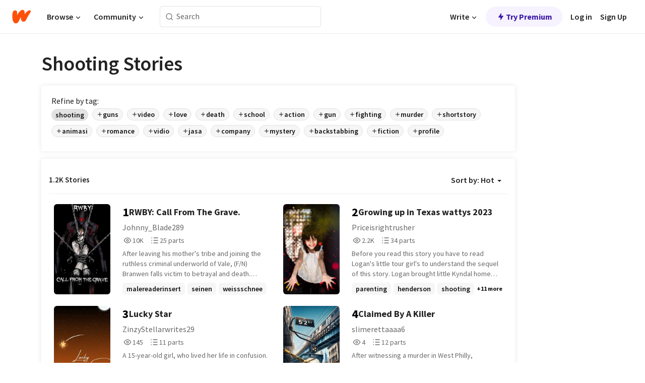

--- FILE ---
content_type: text/html; charset=utf-8
request_url: https://www.wattpad.com/stories/shooting
body_size: 31638
content:
<!DOCTYPE html><html lang="en-US" dir="ltr"><head><meta charSet="utf-8"/><meta name="viewport" content="width=device-width,initial-scale=1"/><meta name="description" content="Read the most popular shooting stories on Wattpad, the world&#x27;s largest social storytelling platform."/><meta name="robots" content="index,follow"/><meta property="fb:pages" content="127093020051"/><meta property="og:title" content="Popular in shooting"/><meta property="og:url" content="https://www.wattpad.com/stories/shooting/hot"/><meta property="og:description" content="Read the most popular shooting stories on Wattpad, the world&#x27;s largest social storytelling platform."/><meta property="og:site_name" content="Wattpad"/><title>Shooting Stories - Wattpad</title><script type="application/ld+json">{"@context":"http://schema.org","@type":"ItemList","itemListElement":[{"@context":"http://schema.org","@type":"ListItem","name":"RWBY: Call From The Grave.","description":"After leaving his mother's tribe and joining the ruthless criminal underworld of Vale, (F/N) Branwen falls victim to betrayal and death. Reborn through necrolyzation as Beyond The Grave, he returns silent and relentless-seeking vengeance against those who destroyed his life.","url":"https://www.wattpad.com/story/372861883-rwby-call-from-the-grave","position":1},{"@context":"http://schema.org","@type":"ListItem","name":"Growing up in Texas wattys 2023","description":"Before you read this story you have to read Logan's little tour girl's to understand the sequel of this story. Logan brought little Kyndal home from the hospital, and now it was time to get all eight of the girls settled into the huge house that he had purchased to raise them in cause he was going to give them the best childhood that they ever had. Watch as Logan raise all eight girls in Texas, and have him deal with everything in between that comes with raising eight girls under the age of 8. Will one of the twins get pregnant as a teenager read and find out cause this story will be going on until the older girls are in middle school","url":"https://www.wattpad.com/story/68650011-growing-up-in-texas-wattys-2023","position":2},{"@context":"http://schema.org","@type":"ListItem","name":"Lucky Star","description":"A 15-year-old girl, who lived her life in confusion. She believed that wishing on a star could help her dodge incidents since she's prone to them; she had a hard time adjusting to her family, especially their family friend, the Rale Family. Romance, life-solving situations left in track on her footprints behind her, making herself adjust a bit and felt a bit more relaxed but a confusing life-turning twist, traumatic events she encountered made her more puzzled and afraid of reality. Will it happen again?","url":"https://www.wattpad.com/story/337271794-lucky-star","position":3},{"@context":"http://schema.org","@type":"ListItem","name":"Claimed By A Killer ","description":"After witnessing a murder in West Philly, Sahmiya gets caught between Munir-the dangerous protector who won't back off-and Quadir, her toxic first love who won't let her go.\nNow the streets are watching, bodies dropping, and she has to choose which man she'll survive with.","url":"https://www.wattpad.com/story/405204255-claimed-by-a-killer","position":4},{"@context":"http://schema.org","@type":"ListItem","name":"The Prime Gundam Wars","description":"The war on cybertron was getting worse primus give an individual a second chance in life to help the autobots primus give him an army to help but as the war gone on it made its way to earth but as they arrived they make colonies in space and on planets and preparing for any decepticon attack but time will tell what will happen.","url":"https://www.wattpad.com/story/405136457-the-prime-gundam-wars","position":5},{"@context":"http://schema.org","@type":"ListItem","name":" A lie","description":"A 24 years old farmer, taehyung's life will changed by A LIE ~ that Jeon Jungkook is his boyfriend.\n\n🎀-More information.\n•Older taehyung.\n•Younger jungkook.\n•Bpkoo (koo have female parts.)\n•Agegap.\n•Rich Jeon Jungkook.\n•Model Jeon Jungkook.\n•Farmer Kim Taehyung.\n•Taehyung lies alot.\n•Plot twists.\n•Attcks.\n•Bodygaurd.","url":"https://www.wattpad.com/story/365089756-a-lie","position":6},{"@context":"http://schema.org","@type":"ListItem","name":"The Gunpoint Society: Colt-9 (Under Revision)","description":"In a world where society has made guns the norm, a world driven and fueled by nothing but the thrill and adrenaline of humanity. Changing their view on guns, changing their symbolism. That is, fame, honor, skill, power, everything is told by your bullet.\n\nThis is how the world works. However, one person, one teenager, changed. He was transferred to a struggling school filled with students dreaming of becoming legendary shooters while he is determined to prove himself in this unforgiving world.\n\nNot for fame. Not for respect. Not for the glory others chase.\n\nBut because of his past, a war survivor who had been through hell, losing his left eye and bearing scars that left him haunted as long as he lived.\n\nYet, in a world that glorifies the gun, he cannot pull the trigger, he cannot take a life, and he will go against this world's rule.\n\nShoot or do not shoot. Kill or be killed.\n\nBut to him-\n\nHe'll protect those who cannot protect themselves, and he cares. And to do it without taking a single life.\n\nExpect a chapter in 1-2 chapters in a month\n \n(new cover Jan-11 2025)","url":"https://www.wattpad.com/story/377898033-the-gunpoint-society-colt-9-under-revision","position":7},{"@context":"http://schema.org","@type":"ListItem","name":"UNSCRIPTED LOVE ❤️ | NOAH SCHNAPP FF","description":"When nineteen-year-old Ari Wilson lands the role of Will Byers' love interest in Stranger Things Season 5, she expects long filming hours, pressure, and a life-changing opportunity.\n\nWhat she doesn't expect is Noah Schnapp.\n\nSweet, funny, brutally honest, and always teasing her between takes.\nHe treats everyone with kindness-\nBut with her, it's different.\n\nChemistry that isn't written in the script.\nEye contact that lasts too long.\nRehearsals that feel real.\nA bond forming behind cameras that the audience will never see.\n\nBut when the media starts noticing Noah's behavior, when fans ship their characters too hard, when new scenes force them to get closer...\neverything gets complicated.\n\nNoah knows falling for a co-star is risky.\nY/N knows she should keep it professional.\nBut feelings don't listen to directors.\n\nSome scenes are filmed.\nSome scenes are acted.\nAnd some scenes...\nare felt.\n\nThis is the story of two people who were never meant to fall for each other-\nbut did anyway,\nbetween takes.","url":"https://www.wattpad.com/story/404868712-unscripted-love-%E2%9D%A4%EF%B8%8F-noah-schnapp-ff","position":8},{"@context":"http://schema.org","@type":"ListItem","name":"We Won't Die, right?","description":"The fences went up overnight.\nThe families vanished without a trace.\nNow, survival means daring to step outside the porch and face the Capitol's new world order.\nBut when allies turn into enemies, and home becomes the most dangerous place of all, how long can anyone hold on to hope?","url":"https://www.wattpad.com/story/231215978-we-won%27t-die-right","position":9},{"@context":"http://schema.org","@type":"ListItem","name":"THE PAST WATCHER.","description":"The story of a young man named Jose Juan, who found out that he had a special ability of watching anyone's past in the person's point of view. \n\nJose Juan is a very social 14 year old that wanted to find more things in this world and help his friends from the being that they got.\n\nThis story is focused on the incident that happened in the year 2001, this story set in 2011. The incident happened 10 years apart.\n\nOne of his friends is Lush and Niko whose problem was accidentally revealed by Jose.\n\nOne of the centers of this story is &quot;Mr. Z or the shooter&quot; and &quot;Hill&quot; from the story &quot;THE UNDEAD&quot; and &quot;A Change From The Past&quot;.\n\nThis story is the prequel of &quot;Have We Met Before&quot;. This shows the backstory of Jose Juan and how Jose still lives by then.","url":"https://www.wattpad.com/story/404111569-the-past-watcher","position":10},{"@context":"http://schema.org","@type":"ListItem","name":"Forever mine,forever yours ","description":"Forever Mine, Forever Yours is a tragic, breathtaking love story about two souls who were never meant to meet-yet could never let go.\n\nIn a final act of devotion, they make the one choice lovers fear most-one that will echo through the stars long after their last breath.\n\nHow far would you go for the person who feels like home?","url":"https://www.wattpad.com/story/403976765-forever-mine-forever-yours","position":11},{"@context":"http://schema.org","@type":"ListItem","name":"obsessed eyes","description":"read it...","url":"https://www.wattpad.com/story/405088988-obsessed-eyes","position":12},{"@context":"http://schema.org","@type":"ListItem","name":"leap of faith, shots fired ","description":"Hunter and skyla were girlfriends but started out as best friends at the age of six,\nThen it happened, that changed everything","url":"https://www.wattpad.com/story/404891558-leap-of-faith-shots-fired","position":13},{"@context":"http://schema.org","@type":"ListItem","name":"Aries at War","description":"This is the tale of Aries, a world similar to ours, currently experiencing its inaugural global conflict: The First Aries War. Similar to our own World War One, the First Aries War introduced new tactics and horrifying machinery that increased the casualty count to the hundreds of millions. This book will follow the POVs of soldiers from each nation in the conflict.","url":"https://www.wattpad.com/story/375568889-aries-at-war","position":14},{"@context":"http://schema.org","@type":"ListItem","name":"Stronger, With Or Without You","description":"!!!TRAILER ATTACHED!!!\n\nFormally known as 'The Bad Boy Made Me Stronger'\n\nREAD FULL DESCRIPTION PLEASE, THANK YOU 💕\n\n*41 chapters*\n\n&quot;who are you?&quot; he asked, his green eyes laced with interest and curiousity.\n\n&quot;a bad girl with a bad attitude&quot; I sneered at him. &quot;now move&quot;.\n\nHe didn't move instead he leaned in and whispered in my ear. &quot;and what if i dont? &quot;\n\nI grabbed his shirt, eager to wipe off the smirk on his face with my fist.&quot;then you leave me no choice&quot;.\n\nI kneed him in the crotch and his face turned of that in pain. Everyone sucked in their breaths and stared with wide eyes.\n\n&quot;don't mess with me&quot; I said in a low voice and with that I turned and left the school.\n\n•°•°•°•°•°•°•°•°•°•°•°\n\nStephanie Roberts is a girl with a troubled past and troubled mind, she doesn't just feel pain she is pain. She doesn't give a damn about anything or anyone except her two brothers, with the death of her parents to the abuse of a toxic relationship and the heartbreak from the love of her life she has learnt how to stop all form of emotion through her body and keeps up walls that even she can't climb, but what happens when she meets notorious school bad boy Hunter Black?\n\nHunter Black is attractive, cocky, obnoxious and dangerous, all the things Steph runs away from but Hunter doesnt care about that . He's seen the new girl in black and he wants her, and what Hunter wants he gets no matter what.\n\nWhat happens when these two clash? will Stephanie be able to pick up Hunter's broken pieces? will  Hunter break down Steph's invincible walls and see the real her? will they let their horrible past ruin them and destroy their lifes ? or will they let themselves become STRONGER.\n\n•••••••\n\nI am not perfect but I guarantee if you give my story a try you might just find a really good book🙂\n\nTrailer in one of the chapters! \n\nBook is copyrighted, ©All rights deserved by author @Steph_Cahill. If copied or stolen will receive consequences.","url":"https://www.wattpad.com/story/195661638-stronger-with-or-without-you","position":15},{"@context":"http://schema.org","@type":"ListItem","name":"𝐆𝐚𝐧𝐠𝐬𝐭𝐚 𝐋𝐞𝐠𝐚𝐜𝐲(ON HOLD!)","description":"just read babe 💆🏽‍♀️..","url":"https://www.wattpad.com/story/270488407-%F0%9D%90%86%F0%9D%90%9A%F0%9D%90%A7%F0%9D%90%A0%F0%9D%90%AC%F0%9D%90%AD%F0%9D%90%9A-%F0%9D%90%8B%F0%9D%90%9E%F0%9D%90%A0%F0%9D%90%9A%F0%9D%90%9C%F0%9D%90%B2-on-hold","position":16},{"@context":"http://schema.org","@type":"ListItem","name":"Nightmares","description":"Following a tragic accident, an insomniac struggles to deal with the memories and guilt that he feels every day. \nHe carries secrets with him that no one knows, but when he meets Harper, a girl with struggles and secrets of her own, he feels a connection to her unlike any he has ever felt before. \nBut will his memories get in the way of their growing relationship? \nAnd will he be able to forgive himself in time to fix her before everything falls apart?","url":"https://www.wattpad.com/story/214884721-nightmares","position":17},{"@context":"http://schema.org","@type":"ListItem","name":"Bad Royals","description":"In our modern days. In these days, our days. \nIn this century.\n\nTwo kingdoms with two Royal families chained with differences.\n\nThey soon will be reunited.\n\nBut to achieve that they have to pass through many difficulties and pass over a pact, like a deal that will make them live in peace and harmony.\n\nShe the badass princess that's against everything and everyone found her cousin that's considered her brother betrayed and stabbed by his future wife.\n\nwhile she fell for the brother of the woman who stabbed her cousin, with mutual feelings from his side.\n\nBut her family always came first so she kept her feelings hidden controlling them burying them deep in her heart that they soon would be forgotten.\n\nWhat happens when she is the princess has priorities and actions to take that go against her thoughts and claims.\n\nlike she is so against marriage and the responsibilities that came behind it but she is still had to take that commitment.\n\nWhat happens when she saves the traitors for someone she cares about but discovers soon that it's the right thing to do.\n\nFollow the badass princess that fears nothing and speaks her mind in her journey of betrayal and responsibilities with saving and laying everything in place again.","url":"https://www.wattpad.com/story/154903014-bad-royals","position":18},{"@context":"http://schema.org","@type":"ListItem","name":"Soulmate [UNEDITED]","description":"To save her sister from a cruel marriage, sacrificed herself to the womanizer king.\n\n\n\n\n\nThis needs heavy editing, so read at your own risk.\n\n\n[COMPLETED]","url":"https://www.wattpad.com/story/329885717-soulmate-unedited","position":19},{"@context":"http://schema.org","@type":"ListItem","name":"Surviving The Blues","description":"When the officers who shot three teens in \nSouth Bronx faces no charges, protest break out. Two months had past and no one knew about the incident that left two dead and one alive.\n  \nFaith Sojourner Williams wants nothing more than to forget that night she and two other teens were shot by police. All she wants to focus on is applying to college, retaking her SATs and surviving her predominantly white high school. Too do this she \n\n1)Spills a bottle of Pepsi on bad-boy, Noah Glendale and makes his life a living hell in hopes he'll give into her demands.\n2) Tries to avoid it all when her case becomes of the #blacklivesmatter movement.\n3)Gets confused with all things Luke Glendale.","url":"https://www.wattpad.com/story/191381181-surviving-the-blues","position":20}],"numberOfItems":1200,"description":"The Top 1000: Best shooting Stories","mainEntityOfPage":{"@type":"CollectionPage","@id":"https://www.wattpad.com/stories/shooting/hot"},"name":"Popular in shooting","url":"https://www.wattpad.com/stories/shooting/hot","itemListOrder":"Ascending","disambiguatingDescription":"Read the most popular shooting stories on Wattpad, the world's largest social storytelling platform."}</script><link rel="stylesheet" href="/wp-web-assets/build/css-bundle-DRRPVD5X.css"/><link rel="preload" as="font" href="/wp-web-assets/fonts/Source_Sans_Pro/SourceSansPro-Regular.ttf" crossorigin="anonymous"/><link rel="preload" as="font" href="/wp-web-assets/fonts/Source_Sans_Pro/SourceSansPro-SemiBold.ttf" crossorigin="anonymous"/><link rel="stylesheet" href="/wp-web-assets/build/_assets/fonts-XNHMJ6ZM.css"/><link rel="stylesheet" href="/wp-web-assets/build/_assets/tokens-2GVK43A7.css"/><link rel="stylesheet" href="/wp-web-assets/build/_assets/main-PXKQW5MQ.css"/><link rel="stylesheet" href="/wp-web-assets/build/_assets/react-tooltip-HIHMAPNF.css"/><link rel="stylesheet" href="/wp-web-assets/build/_assets/splide.min-AQNS3YPQ.css"/><script type="text/javascript">window.dataLayer=[];</script><script>window.wattpad={"userCountryCode":"US","testGroups":{"SPECIAL_AD_EXEMPT":false,"USE_IMAGE_MOD":false,"GDPR_ADS_EXPERIENCE":false,"USE_33ACROSS":false,"EXCLUDE_PREBID_PARTNERS":false,"DELAY_ADS":false,"PREBID_BETA":false,"USE_KEVEL":true,"USE_AFP":true,"AD_ELIGIBILITY":true,"ADS_IN_WATTPAD_ORIGINALS":true,"IS_IN_MATURE_GATING":false,"IS_SERIES_REDESIGN":true,"IS_FREE_ORIGINALS_EXPERIMENT":true,"IS_WATTYS_SHORTLIST":false,"IS_WRITER_STORY_NEW_MIGRATION":false,"USE_ADS_ELIGIBILITY":true,"IS_PROMOTED_READING_LIST":false,"IS_NEW_UPDATES_PAGE":false,"IS_IN_CHECK_ADS_READINESS":false,"IS_SOCIAL_FEED":false},"currentUser":null,"deviceType":"desktop","revision":"c5d746f28fff002a4d7f7c9126d7cb8547ff7d28","categoryList":{"0":"genre-uncategorized","1":"genre-teen-fiction","2":"genre-poetry","3":"genre-fantasy","4":"genre-romance","5":"genre-science-fiction","6":"genre-fanfiction","7":"genre-humor","8":"genre-mystery-thriller","9":"genre-horror","10":"genre-classics","11":"genre-adventure","12":"genre-paranormal","13":"genre-spiritual","14":"genre-action","16":"genre-non-fiction","17":"genre-short-stories","18":"genre-vampire","19":"genre-random","21":"genre-general-fiction","22":"genre-werewolf","23":"genre-historical-fiction","24":"genre-chick-lit"},"isWpWeb":true,"afpConfig":{"hostAccountId":"pub-9506570645588245"},"canvaApiKey":"gpJZaH8RjnukEBMR5tYrmnsY"}</script><script src="https://accounts.google.com/gsi/client" async="" defer=""></script></head><body class="theme-6"><noscript><iframe src="//www.googletagmanager.com/ns.html?id=GTM-WD9JLB" height="0" width="0" style="display:none;visibility:hidden" title="Needed for jsx-Ally complaint" aria-hidden="true"></iframe></noscript><div id="g_id_onload" data-client_id="819350800788-s42oc45ge5shd8hkimbj2broh7l6j7h6.apps.googleusercontent.com" data-login_uri="https://www.wattpad.com/auth/google-auth?nextUrl=%2Fstories%2Fshooting" data-is_one_tap="true" data-cancel_on_tap_outside="false" data-use_fedcm_for_prompt="true"></div><div><header class="_07XRA oUExN"><nav class="gMmKF"><ul class="sGq-H"><li class="Gzeg3"><a class="zIi3k" href="https://www.wattpad.com" title="Wattpad Home" aria-label="Home"><img class="At9TR" src="/wp-web-assets/images/wattpad-logo.svg" alt="Wattpad Logo" data-testid="wp-logo-orange"/></a></li><li class="NkmE9 jDGZF"><div id="discover-dropdown" class="avnzx false KE7WT" data-testid="discover-dropdown"><button class="DMdhq OCdPW">Browse<img class="S1mMa" src="/wp-web-assets/images/wp-chevron-down.svg" alt="" data-testid="wp_chevron_down"/></button></div></li><li class="NkmE9"><div id="community-dropdown" class="avnzx false KE7WT" data-testid="community-dropdown"><button class="DMdhq OCdPW">Community<img class="S1mMa" src="/wp-web-assets/images/wp-chevron-down.svg" alt="" data-testid="wp_chevron_down"/></button></div></li></ul></nav><div class="lXfdp gMmKF"><div class="wDLq1"><form class="VOZUu" action="/getmobile" method="post" role="search" name="search"><button class="_8r2SK U-dRJ" type="submit" aria-label="Search"><svg xmlns="http://www.w3.org/2000/svg" width="15" height="15" viewBox="0 0 15 15" fill="none"><path fill-rule="evenodd" clip-rule="evenodd" d="M1.5999 6.49844C1.5999 3.79224 3.79371 1.59844 6.4999 1.59844C9.2061 1.59844 11.3999 3.79224 11.3999 6.49844C11.3999 9.20463 9.2061 11.3984 6.4999 11.3984C3.79371 11.3984 1.5999 9.20463 1.5999 6.49844ZM6.4999 0.398438C3.13097 0.398438 0.399902 3.1295 0.399902 6.49844C0.399902 9.86737 3.13097 12.5984 6.4999 12.5984C7.99441 12.5984 9.36338 12.061 10.4241 11.1688C10.4515 11.2618 10.5019 11.3494 10.5752 11.4227L13.0501 13.8976C13.2844 14.1319 13.6643 14.1319 13.8986 13.8976C14.133 13.6633 14.133 13.2834 13.8986 13.0491L11.4238 10.5742C11.3504 10.5008 11.2629 10.4505 11.1699 10.423C12.0623 9.36227 12.5999 7.99313 12.5999 6.49844C12.5999 3.1295 9.86884 0.398438 6.4999 0.398438Z" fill="#121212" fill-opacity="0.64"></path></svg></button><input class="_6Hiiv" type="text" placeholder="Search" name="query" autoComplete="off"/></form></div></div><div class="ZFD-B gMmKF"><ul class="sGq-H"><li class="NkmE9 oAArJ"><div id="writer-opportunities-dropdown" class="avnzx false KE7WT" data-testid="writer-opportunities-dropdown"><button class="DMdhq OCdPW">Write<img class="S1mMa" src="/wp-web-assets/images/wp-chevron-down.svg" alt="" data-testid="wp_chevron_down"/></button></div></li><li class="oAArJ"><button class="_5FXgC"><span class="ahwLl"><svg xmlns="http://www.w3.org/2000/svg" width="20" height="20" viewBox="0 0 20 20" fill="none"><path d="M9.38562 11.778L8.95363 16.0545C8.89557 16.6292 9.64434 16.8996 9.96699 16.4205L14.9043 9.08896C15.1528 8.72003 14.8884 8.2233 14.4436 8.2233H10.6144L11.0464 3.94683C11.1044 3.37214 10.3557 3.10166 10.033 3.58077L5.09567 10.9123C4.84721 11.2813 5.11159 11.778 5.55639 11.778H9.38562Z" fill="var(--ds-base-2-60)"></path></svg></span>Try Premium</button></li></ul><div class="YJeR-"><ul class="At9TR sGq-H"><li class="T7-fP NkmE9"><button class="Rer7C transparent-button iUT2X">Log in</button></li><li class="NkmE9"><button class="Rer7C transparent-button iUT2X">Sign Up</button></li></ul><a href="https://www.wattpad.com/login" rel="noopener noreferrer" class="ab56F"><button class="undefined "><svg width="16" height="16" viewBox="0 0 24 24" fill="none" stroke="#6f6f6f" stroke-width="2" aria-hidden="true" stroke-linecap="round" stroke-linejoin="round"><path d="M20 21v-2a4 4 0 0 0-4-4H8a4 4 0 0 0-4 4v2"></path><circle cx="12" cy="7" r="4"></circle></svg></button></a></div></div><nav data-testid="mobile-header" class="LGHtv"><div class="LMr2z"><a class="_6tefj" href="https://www.wattpad.com" aria-label="Home"><img class="zIi3k" width="32" height="25" src="/wp-web-assets/images/wattpad-logo.svg" alt="Wattpad Logo" data-testid="logo"/></a><a class="_6tefj" href="https://www.wattpad.com/search" data-testid="search" aria-label="Search"><img src="/wp-web-assets/images/wp-search.svg" alt=""/></a></div></nav></header></div><div class="_4eQHP"><div class="YWvSv"><div class="_8rIHD h9fFM"><h1>Shooting Stories</h1></div><div><div class="q1nk0 wrsj0"><div class="BHKGM">Refine by tag:</div><div class="aVlTH wrsj0"><div class="yl-VP okGI7" data-testid="tag-carousel"><div class="no-text-decoration-on-focus no-text-decoration-on-hover XZbAz pill__pziVI default-variant__ERiYv default-size__BJ5Po default-accent__YcamO round-shape__sOoT2 clickable__llABU gap-for-default-pill__d6nVx" href=""><span class="typography-label-small-semi">shooting</span></div><div class="no-text-decoration-on-focus no-text-decoration-on-hover XZbAz pill__pziVI outlined-variant__W8rtc default-size__BJ5Po default-accent__YcamO round-shape__sOoT2 clickable__llABU gap-for-default-pill__d6nVx" href=""><span class="icon__WYtJ8"><svg width="12" height="12" fill="none" xmlns="http://www.w3.org/2000/svg" viewBox="0 0 24 24" role="img" aria-labelledby="" aria-hidden="false"><title id="">WpAdd</title><path d="M11 11V5a1 1 0 1 1 2 0v6h6a1 1 0 1 1 0 2h-6v6a1 1 0 1 1-2 0v-6H5a1 1 0 1 1 0-2h6Z" fill="#121212"></path></svg></span><span class="typography-label-small-semi">guns</span></div><div class="no-text-decoration-on-focus no-text-decoration-on-hover XZbAz pill__pziVI outlined-variant__W8rtc default-size__BJ5Po default-accent__YcamO round-shape__sOoT2 clickable__llABU gap-for-default-pill__d6nVx" href=""><span class="icon__WYtJ8"><svg width="12" height="12" fill="none" xmlns="http://www.w3.org/2000/svg" viewBox="0 0 24 24" role="img" aria-labelledby="" aria-hidden="false"><title id="">WpAdd</title><path d="M11 11V5a1 1 0 1 1 2 0v6h6a1 1 0 1 1 0 2h-6v6a1 1 0 1 1-2 0v-6H5a1 1 0 1 1 0-2h6Z" fill="#121212"></path></svg></span><span class="typography-label-small-semi">video</span></div><div class="no-text-decoration-on-focus no-text-decoration-on-hover XZbAz pill__pziVI outlined-variant__W8rtc default-size__BJ5Po default-accent__YcamO round-shape__sOoT2 clickable__llABU gap-for-default-pill__d6nVx" href=""><span class="icon__WYtJ8"><svg width="12" height="12" fill="none" xmlns="http://www.w3.org/2000/svg" viewBox="0 0 24 24" role="img" aria-labelledby="" aria-hidden="false"><title id="">WpAdd</title><path d="M11 11V5a1 1 0 1 1 2 0v6h6a1 1 0 1 1 0 2h-6v6a1 1 0 1 1-2 0v-6H5a1 1 0 1 1 0-2h6Z" fill="#121212"></path></svg></span><span class="typography-label-small-semi">love</span></div><div class="no-text-decoration-on-focus no-text-decoration-on-hover XZbAz pill__pziVI outlined-variant__W8rtc default-size__BJ5Po default-accent__YcamO round-shape__sOoT2 clickable__llABU gap-for-default-pill__d6nVx" href=""><span class="icon__WYtJ8"><svg width="12" height="12" fill="none" xmlns="http://www.w3.org/2000/svg" viewBox="0 0 24 24" role="img" aria-labelledby="" aria-hidden="false"><title id="">WpAdd</title><path d="M11 11V5a1 1 0 1 1 2 0v6h6a1 1 0 1 1 0 2h-6v6a1 1 0 1 1-2 0v-6H5a1 1 0 1 1 0-2h6Z" fill="#121212"></path></svg></span><span class="typography-label-small-semi">death</span></div><div class="no-text-decoration-on-focus no-text-decoration-on-hover XZbAz pill__pziVI outlined-variant__W8rtc default-size__BJ5Po default-accent__YcamO round-shape__sOoT2 clickable__llABU gap-for-default-pill__d6nVx" href=""><span class="icon__WYtJ8"><svg width="12" height="12" fill="none" xmlns="http://www.w3.org/2000/svg" viewBox="0 0 24 24" role="img" aria-labelledby="" aria-hidden="false"><title id="">WpAdd</title><path d="M11 11V5a1 1 0 1 1 2 0v6h6a1 1 0 1 1 0 2h-6v6a1 1 0 1 1-2 0v-6H5a1 1 0 1 1 0-2h6Z" fill="#121212"></path></svg></span><span class="typography-label-small-semi">school</span></div><div class="no-text-decoration-on-focus no-text-decoration-on-hover XZbAz pill__pziVI outlined-variant__W8rtc default-size__BJ5Po default-accent__YcamO round-shape__sOoT2 clickable__llABU gap-for-default-pill__d6nVx" href=""><span class="icon__WYtJ8"><svg width="12" height="12" fill="none" xmlns="http://www.w3.org/2000/svg" viewBox="0 0 24 24" role="img" aria-labelledby="" aria-hidden="false"><title id="">WpAdd</title><path d="M11 11V5a1 1 0 1 1 2 0v6h6a1 1 0 1 1 0 2h-6v6a1 1 0 1 1-2 0v-6H5a1 1 0 1 1 0-2h6Z" fill="#121212"></path></svg></span><span class="typography-label-small-semi">action</span></div><div class="no-text-decoration-on-focus no-text-decoration-on-hover XZbAz pill__pziVI outlined-variant__W8rtc default-size__BJ5Po default-accent__YcamO round-shape__sOoT2 clickable__llABU gap-for-default-pill__d6nVx" href=""><span class="icon__WYtJ8"><svg width="12" height="12" fill="none" xmlns="http://www.w3.org/2000/svg" viewBox="0 0 24 24" role="img" aria-labelledby="" aria-hidden="false"><title id="">WpAdd</title><path d="M11 11V5a1 1 0 1 1 2 0v6h6a1 1 0 1 1 0 2h-6v6a1 1 0 1 1-2 0v-6H5a1 1 0 1 1 0-2h6Z" fill="#121212"></path></svg></span><span class="typography-label-small-semi">gun</span></div><div class="no-text-decoration-on-focus no-text-decoration-on-hover XZbAz pill__pziVI outlined-variant__W8rtc default-size__BJ5Po default-accent__YcamO round-shape__sOoT2 clickable__llABU gap-for-default-pill__d6nVx" href=""><span class="icon__WYtJ8"><svg width="12" height="12" fill="none" xmlns="http://www.w3.org/2000/svg" viewBox="0 0 24 24" role="img" aria-labelledby="" aria-hidden="false"><title id="">WpAdd</title><path d="M11 11V5a1 1 0 1 1 2 0v6h6a1 1 0 1 1 0 2h-6v6a1 1 0 1 1-2 0v-6H5a1 1 0 1 1 0-2h6Z" fill="#121212"></path></svg></span><span class="typography-label-small-semi">fighting</span></div><div class="no-text-decoration-on-focus no-text-decoration-on-hover XZbAz pill__pziVI outlined-variant__W8rtc default-size__BJ5Po default-accent__YcamO round-shape__sOoT2 clickable__llABU gap-for-default-pill__d6nVx" href=""><span class="icon__WYtJ8"><svg width="12" height="12" fill="none" xmlns="http://www.w3.org/2000/svg" viewBox="0 0 24 24" role="img" aria-labelledby="" aria-hidden="false"><title id="">WpAdd</title><path d="M11 11V5a1 1 0 1 1 2 0v6h6a1 1 0 1 1 0 2h-6v6a1 1 0 1 1-2 0v-6H5a1 1 0 1 1 0-2h6Z" fill="#121212"></path></svg></span><span class="typography-label-small-semi">murder</span></div><div class="no-text-decoration-on-focus no-text-decoration-on-hover XZbAz pill__pziVI outlined-variant__W8rtc default-size__BJ5Po default-accent__YcamO round-shape__sOoT2 clickable__llABU gap-for-default-pill__d6nVx" href=""><span class="icon__WYtJ8"><svg width="12" height="12" fill="none" xmlns="http://www.w3.org/2000/svg" viewBox="0 0 24 24" role="img" aria-labelledby="" aria-hidden="false"><title id="">WpAdd</title><path d="M11 11V5a1 1 0 1 1 2 0v6h6a1 1 0 1 1 0 2h-6v6a1 1 0 1 1-2 0v-6H5a1 1 0 1 1 0-2h6Z" fill="#121212"></path></svg></span><span class="typography-label-small-semi">shortstory</span></div><div class="no-text-decoration-on-focus no-text-decoration-on-hover XZbAz pill__pziVI outlined-variant__W8rtc default-size__BJ5Po default-accent__YcamO round-shape__sOoT2 clickable__llABU gap-for-default-pill__d6nVx" href=""><span class="icon__WYtJ8"><svg width="12" height="12" fill="none" xmlns="http://www.w3.org/2000/svg" viewBox="0 0 24 24" role="img" aria-labelledby="" aria-hidden="false"><title id="">WpAdd</title><path d="M11 11V5a1 1 0 1 1 2 0v6h6a1 1 0 1 1 0 2h-6v6a1 1 0 1 1-2 0v-6H5a1 1 0 1 1 0-2h6Z" fill="#121212"></path></svg></span><span class="typography-label-small-semi">animasi</span></div><div class="no-text-decoration-on-focus no-text-decoration-on-hover XZbAz pill__pziVI outlined-variant__W8rtc default-size__BJ5Po default-accent__YcamO round-shape__sOoT2 clickable__llABU gap-for-default-pill__d6nVx" href=""><span class="icon__WYtJ8"><svg width="12" height="12" fill="none" xmlns="http://www.w3.org/2000/svg" viewBox="0 0 24 24" role="img" aria-labelledby="" aria-hidden="false"><title id="">WpAdd</title><path d="M11 11V5a1 1 0 1 1 2 0v6h6a1 1 0 1 1 0 2h-6v6a1 1 0 1 1-2 0v-6H5a1 1 0 1 1 0-2h6Z" fill="#121212"></path></svg></span><span class="typography-label-small-semi">romance</span></div><div class="no-text-decoration-on-focus no-text-decoration-on-hover XZbAz pill__pziVI outlined-variant__W8rtc default-size__BJ5Po default-accent__YcamO round-shape__sOoT2 clickable__llABU gap-for-default-pill__d6nVx" href=""><span class="icon__WYtJ8"><svg width="12" height="12" fill="none" xmlns="http://www.w3.org/2000/svg" viewBox="0 0 24 24" role="img" aria-labelledby="" aria-hidden="false"><title id="">WpAdd</title><path d="M11 11V5a1 1 0 1 1 2 0v6h6a1 1 0 1 1 0 2h-6v6a1 1 0 1 1-2 0v-6H5a1 1 0 1 1 0-2h6Z" fill="#121212"></path></svg></span><span class="typography-label-small-semi">vidio</span></div><div class="no-text-decoration-on-focus no-text-decoration-on-hover XZbAz pill__pziVI outlined-variant__W8rtc default-size__BJ5Po default-accent__YcamO round-shape__sOoT2 clickable__llABU gap-for-default-pill__d6nVx" href=""><span class="icon__WYtJ8"><svg width="12" height="12" fill="none" xmlns="http://www.w3.org/2000/svg" viewBox="0 0 24 24" role="img" aria-labelledby="" aria-hidden="false"><title id="">WpAdd</title><path d="M11 11V5a1 1 0 1 1 2 0v6h6a1 1 0 1 1 0 2h-6v6a1 1 0 1 1-2 0v-6H5a1 1 0 1 1 0-2h6Z" fill="#121212"></path></svg></span><span class="typography-label-small-semi">jasa</span></div><div class="no-text-decoration-on-focus no-text-decoration-on-hover XZbAz pill__pziVI outlined-variant__W8rtc default-size__BJ5Po default-accent__YcamO round-shape__sOoT2 clickable__llABU gap-for-default-pill__d6nVx" href=""><span class="icon__WYtJ8"><svg width="12" height="12" fill="none" xmlns="http://www.w3.org/2000/svg" viewBox="0 0 24 24" role="img" aria-labelledby="" aria-hidden="false"><title id="">WpAdd</title><path d="M11 11V5a1 1 0 1 1 2 0v6h6a1 1 0 1 1 0 2h-6v6a1 1 0 1 1-2 0v-6H5a1 1 0 1 1 0-2h6Z" fill="#121212"></path></svg></span><span class="typography-label-small-semi">company</span></div><div class="no-text-decoration-on-focus no-text-decoration-on-hover XZbAz pill__pziVI outlined-variant__W8rtc default-size__BJ5Po default-accent__YcamO round-shape__sOoT2 clickable__llABU gap-for-default-pill__d6nVx" href=""><span class="icon__WYtJ8"><svg width="12" height="12" fill="none" xmlns="http://www.w3.org/2000/svg" viewBox="0 0 24 24" role="img" aria-labelledby="" aria-hidden="false"><title id="">WpAdd</title><path d="M11 11V5a1 1 0 1 1 2 0v6h6a1 1 0 1 1 0 2h-6v6a1 1 0 1 1-2 0v-6H5a1 1 0 1 1 0-2h6Z" fill="#121212"></path></svg></span><span class="typography-label-small-semi">mystery</span></div><div class="no-text-decoration-on-focus no-text-decoration-on-hover XZbAz pill__pziVI outlined-variant__W8rtc default-size__BJ5Po default-accent__YcamO round-shape__sOoT2 clickable__llABU gap-for-default-pill__d6nVx" href=""><span class="icon__WYtJ8"><svg width="12" height="12" fill="none" xmlns="http://www.w3.org/2000/svg" viewBox="0 0 24 24" role="img" aria-labelledby="" aria-hidden="false"><title id="">WpAdd</title><path d="M11 11V5a1 1 0 1 1 2 0v6h6a1 1 0 1 1 0 2h-6v6a1 1 0 1 1-2 0v-6H5a1 1 0 1 1 0-2h6Z" fill="#121212"></path></svg></span><span class="typography-label-small-semi">backstabbing</span></div><div class="no-text-decoration-on-focus no-text-decoration-on-hover XZbAz pill__pziVI outlined-variant__W8rtc default-size__BJ5Po default-accent__YcamO round-shape__sOoT2 clickable__llABU gap-for-default-pill__d6nVx" href=""><span class="icon__WYtJ8"><svg width="12" height="12" fill="none" xmlns="http://www.w3.org/2000/svg" viewBox="0 0 24 24" role="img" aria-labelledby="" aria-hidden="false"><title id="">WpAdd</title><path d="M11 11V5a1 1 0 1 1 2 0v6h6a1 1 0 1 1 0 2h-6v6a1 1 0 1 1-2 0v-6H5a1 1 0 1 1 0-2h6Z" fill="#121212"></path></svg></span><span class="typography-label-small-semi">fiction</span></div><div class="no-text-decoration-on-focus no-text-decoration-on-hover XZbAz pill__pziVI outlined-variant__W8rtc default-size__BJ5Po default-accent__YcamO round-shape__sOoT2 clickable__llABU gap-for-default-pill__d6nVx" href=""><span class="icon__WYtJ8"><svg width="12" height="12" fill="none" xmlns="http://www.w3.org/2000/svg" viewBox="0 0 24 24" role="img" aria-labelledby="" aria-hidden="false"><title id="">WpAdd</title><path d="M11 11V5a1 1 0 1 1 2 0v6h6a1 1 0 1 1 0 2h-6v6a1 1 0 1 1-2 0v-6H5a1 1 0 1 1 0-2h6Z" fill="#121212"></path></svg></span><span class="typography-label-small-semi">profile</span></div></div></div></div><div><div class="CEEJt Kn30N"><div class="yl-VP okGI7" data-testid="tag-carousel"><div class="no-text-decoration-on-focus no-text-decoration-on-hover XZbAz pill__pziVI default-variant__ERiYv default-size__BJ5Po default-accent__YcamO round-shape__sOoT2 clickable__llABU gap-for-default-pill__d6nVx" href=""><span class="typography-label-small-semi">shooting</span></div><div class="no-text-decoration-on-focus no-text-decoration-on-hover XZbAz pill__pziVI outlined-variant__W8rtc default-size__BJ5Po default-accent__YcamO round-shape__sOoT2 clickable__llABU gap-for-default-pill__d6nVx" href=""><span class="icon__WYtJ8"><svg width="12" height="12" fill="none" xmlns="http://www.w3.org/2000/svg" viewBox="0 0 24 24" role="img" aria-labelledby="" aria-hidden="false"><title id="">WpAdd</title><path d="M11 11V5a1 1 0 1 1 2 0v6h6a1 1 0 1 1 0 2h-6v6a1 1 0 1 1-2 0v-6H5a1 1 0 1 1 0-2h6Z" fill="#121212"></path></svg></span><span class="typography-label-small-semi">guns</span></div><div class="no-text-decoration-on-focus no-text-decoration-on-hover XZbAz pill__pziVI outlined-variant__W8rtc default-size__BJ5Po default-accent__YcamO round-shape__sOoT2 clickable__llABU gap-for-default-pill__d6nVx" href=""><span class="icon__WYtJ8"><svg width="12" height="12" fill="none" xmlns="http://www.w3.org/2000/svg" viewBox="0 0 24 24" role="img" aria-labelledby="" aria-hidden="false"><title id="">WpAdd</title><path d="M11 11V5a1 1 0 1 1 2 0v6h6a1 1 0 1 1 0 2h-6v6a1 1 0 1 1-2 0v-6H5a1 1 0 1 1 0-2h6Z" fill="#121212"></path></svg></span><span class="typography-label-small-semi">video</span></div><div class="no-text-decoration-on-focus no-text-decoration-on-hover XZbAz pill__pziVI outlined-variant__W8rtc default-size__BJ5Po default-accent__YcamO round-shape__sOoT2 clickable__llABU gap-for-default-pill__d6nVx" href=""><span class="icon__WYtJ8"><svg width="12" height="12" fill="none" xmlns="http://www.w3.org/2000/svg" viewBox="0 0 24 24" role="img" aria-labelledby="" aria-hidden="false"><title id="">WpAdd</title><path d="M11 11V5a1 1 0 1 1 2 0v6h6a1 1 0 1 1 0 2h-6v6a1 1 0 1 1-2 0v-6H5a1 1 0 1 1 0-2h6Z" fill="#121212"></path></svg></span><span class="typography-label-small-semi">love</span></div><div class="no-text-decoration-on-focus no-text-decoration-on-hover XZbAz pill__pziVI outlined-variant__W8rtc default-size__BJ5Po default-accent__YcamO round-shape__sOoT2 clickable__llABU gap-for-default-pill__d6nVx" href=""><span class="icon__WYtJ8"><svg width="12" height="12" fill="none" xmlns="http://www.w3.org/2000/svg" viewBox="0 0 24 24" role="img" aria-labelledby="" aria-hidden="false"><title id="">WpAdd</title><path d="M11 11V5a1 1 0 1 1 2 0v6h6a1 1 0 1 1 0 2h-6v6a1 1 0 1 1-2 0v-6H5a1 1 0 1 1 0-2h6Z" fill="#121212"></path></svg></span><span class="typography-label-small-semi">death</span></div><div class="no-text-decoration-on-focus no-text-decoration-on-hover XZbAz pill__pziVI outlined-variant__W8rtc default-size__BJ5Po default-accent__YcamO round-shape__sOoT2 clickable__llABU gap-for-default-pill__d6nVx" href=""><span class="icon__WYtJ8"><svg width="12" height="12" fill="none" xmlns="http://www.w3.org/2000/svg" viewBox="0 0 24 24" role="img" aria-labelledby="" aria-hidden="false"><title id="">WpAdd</title><path d="M11 11V5a1 1 0 1 1 2 0v6h6a1 1 0 1 1 0 2h-6v6a1 1 0 1 1-2 0v-6H5a1 1 0 1 1 0-2h6Z" fill="#121212"></path></svg></span><span class="typography-label-small-semi">school</span></div><div class="no-text-decoration-on-focus no-text-decoration-on-hover XZbAz pill__pziVI outlined-variant__W8rtc default-size__BJ5Po default-accent__YcamO round-shape__sOoT2 clickable__llABU gap-for-default-pill__d6nVx" href=""><span class="icon__WYtJ8"><svg width="12" height="12" fill="none" xmlns="http://www.w3.org/2000/svg" viewBox="0 0 24 24" role="img" aria-labelledby="" aria-hidden="false"><title id="">WpAdd</title><path d="M11 11V5a1 1 0 1 1 2 0v6h6a1 1 0 1 1 0 2h-6v6a1 1 0 1 1-2 0v-6H5a1 1 0 1 1 0-2h6Z" fill="#121212"></path></svg></span><span class="typography-label-small-semi">action</span></div><div class="no-text-decoration-on-focus no-text-decoration-on-hover XZbAz pill__pziVI outlined-variant__W8rtc default-size__BJ5Po default-accent__YcamO round-shape__sOoT2 clickable__llABU gap-for-default-pill__d6nVx" href=""><span class="icon__WYtJ8"><svg width="12" height="12" fill="none" xmlns="http://www.w3.org/2000/svg" viewBox="0 0 24 24" role="img" aria-labelledby="" aria-hidden="false"><title id="">WpAdd</title><path d="M11 11V5a1 1 0 1 1 2 0v6h6a1 1 0 1 1 0 2h-6v6a1 1 0 1 1-2 0v-6H5a1 1 0 1 1 0-2h6Z" fill="#121212"></path></svg></span><span class="typography-label-small-semi">gun</span></div><div class="no-text-decoration-on-focus no-text-decoration-on-hover XZbAz pill__pziVI outlined-variant__W8rtc default-size__BJ5Po default-accent__YcamO round-shape__sOoT2 clickable__llABU gap-for-default-pill__d6nVx" href=""><span class="icon__WYtJ8"><svg width="12" height="12" fill="none" xmlns="http://www.w3.org/2000/svg" viewBox="0 0 24 24" role="img" aria-labelledby="" aria-hidden="false"><title id="">WpAdd</title><path d="M11 11V5a1 1 0 1 1 2 0v6h6a1 1 0 1 1 0 2h-6v6a1 1 0 1 1-2 0v-6H5a1 1 0 1 1 0-2h6Z" fill="#121212"></path></svg></span><span class="typography-label-small-semi">fighting</span></div><div class="no-text-decoration-on-focus no-text-decoration-on-hover XZbAz pill__pziVI outlined-variant__W8rtc default-size__BJ5Po default-accent__YcamO round-shape__sOoT2 clickable__llABU gap-for-default-pill__d6nVx" href=""><span class="icon__WYtJ8"><svg width="12" height="12" fill="none" xmlns="http://www.w3.org/2000/svg" viewBox="0 0 24 24" role="img" aria-labelledby="" aria-hidden="false"><title id="">WpAdd</title><path d="M11 11V5a1 1 0 1 1 2 0v6h6a1 1 0 1 1 0 2h-6v6a1 1 0 1 1-2 0v-6H5a1 1 0 1 1 0-2h6Z" fill="#121212"></path></svg></span><span class="typography-label-small-semi">murder</span></div><div class="no-text-decoration-on-focus no-text-decoration-on-hover XZbAz pill__pziVI outlined-variant__W8rtc default-size__BJ5Po default-accent__YcamO round-shape__sOoT2 clickable__llABU gap-for-default-pill__d6nVx" href=""><span class="icon__WYtJ8"><svg width="12" height="12" fill="none" xmlns="http://www.w3.org/2000/svg" viewBox="0 0 24 24" role="img" aria-labelledby="" aria-hidden="false"><title id="">WpAdd</title><path d="M11 11V5a1 1 0 1 1 2 0v6h6a1 1 0 1 1 0 2h-6v6a1 1 0 1 1-2 0v-6H5a1 1 0 1 1 0-2h6Z" fill="#121212"></path></svg></span><span class="typography-label-small-semi">shortstory</span></div><div class="no-text-decoration-on-focus no-text-decoration-on-hover XZbAz pill__pziVI outlined-variant__W8rtc default-size__BJ5Po default-accent__YcamO round-shape__sOoT2 clickable__llABU gap-for-default-pill__d6nVx" href=""><span class="icon__WYtJ8"><svg width="12" height="12" fill="none" xmlns="http://www.w3.org/2000/svg" viewBox="0 0 24 24" role="img" aria-labelledby="" aria-hidden="false"><title id="">WpAdd</title><path d="M11 11V5a1 1 0 1 1 2 0v6h6a1 1 0 1 1 0 2h-6v6a1 1 0 1 1-2 0v-6H5a1 1 0 1 1 0-2h6Z" fill="#121212"></path></svg></span><span class="typography-label-small-semi">animasi</span></div><div class="no-text-decoration-on-focus no-text-decoration-on-hover XZbAz pill__pziVI outlined-variant__W8rtc default-size__BJ5Po default-accent__YcamO round-shape__sOoT2 clickable__llABU gap-for-default-pill__d6nVx" href=""><span class="icon__WYtJ8"><svg width="12" height="12" fill="none" xmlns="http://www.w3.org/2000/svg" viewBox="0 0 24 24" role="img" aria-labelledby="" aria-hidden="false"><title id="">WpAdd</title><path d="M11 11V5a1 1 0 1 1 2 0v6h6a1 1 0 1 1 0 2h-6v6a1 1 0 1 1-2 0v-6H5a1 1 0 1 1 0-2h6Z" fill="#121212"></path></svg></span><span class="typography-label-small-semi">romance</span></div><div class="no-text-decoration-on-focus no-text-decoration-on-hover XZbAz pill__pziVI outlined-variant__W8rtc default-size__BJ5Po default-accent__YcamO round-shape__sOoT2 clickable__llABU gap-for-default-pill__d6nVx" href=""><span class="icon__WYtJ8"><svg width="12" height="12" fill="none" xmlns="http://www.w3.org/2000/svg" viewBox="0 0 24 24" role="img" aria-labelledby="" aria-hidden="false"><title id="">WpAdd</title><path d="M11 11V5a1 1 0 1 1 2 0v6h6a1 1 0 1 1 0 2h-6v6a1 1 0 1 1-2 0v-6H5a1 1 0 1 1 0-2h6Z" fill="#121212"></path></svg></span><span class="typography-label-small-semi">vidio</span></div><div class="no-text-decoration-on-focus no-text-decoration-on-hover XZbAz pill__pziVI outlined-variant__W8rtc default-size__BJ5Po default-accent__YcamO round-shape__sOoT2 clickable__llABU gap-for-default-pill__d6nVx" href=""><span class="icon__WYtJ8"><svg width="12" height="12" fill="none" xmlns="http://www.w3.org/2000/svg" viewBox="0 0 24 24" role="img" aria-labelledby="" aria-hidden="false"><title id="">WpAdd</title><path d="M11 11V5a1 1 0 1 1 2 0v6h6a1 1 0 1 1 0 2h-6v6a1 1 0 1 1-2 0v-6H5a1 1 0 1 1 0-2h6Z" fill="#121212"></path></svg></span><span class="typography-label-small-semi">jasa</span></div><div class="no-text-decoration-on-focus no-text-decoration-on-hover XZbAz pill__pziVI outlined-variant__W8rtc default-size__BJ5Po default-accent__YcamO round-shape__sOoT2 clickable__llABU gap-for-default-pill__d6nVx" href=""><span class="icon__WYtJ8"><svg width="12" height="12" fill="none" xmlns="http://www.w3.org/2000/svg" viewBox="0 0 24 24" role="img" aria-labelledby="" aria-hidden="false"><title id="">WpAdd</title><path d="M11 11V5a1 1 0 1 1 2 0v6h6a1 1 0 1 1 0 2h-6v6a1 1 0 1 1-2 0v-6H5a1 1 0 1 1 0-2h6Z" fill="#121212"></path></svg></span><span class="typography-label-small-semi">company</span></div><div class="no-text-decoration-on-focus no-text-decoration-on-hover XZbAz pill__pziVI outlined-variant__W8rtc default-size__BJ5Po default-accent__YcamO round-shape__sOoT2 clickable__llABU gap-for-default-pill__d6nVx" href=""><span class="icon__WYtJ8"><svg width="12" height="12" fill="none" xmlns="http://www.w3.org/2000/svg" viewBox="0 0 24 24" role="img" aria-labelledby="" aria-hidden="false"><title id="">WpAdd</title><path d="M11 11V5a1 1 0 1 1 2 0v6h6a1 1 0 1 1 0 2h-6v6a1 1 0 1 1-2 0v-6H5a1 1 0 1 1 0-2h6Z" fill="#121212"></path></svg></span><span class="typography-label-small-semi">mystery</span></div><div class="no-text-decoration-on-focus no-text-decoration-on-hover XZbAz pill__pziVI outlined-variant__W8rtc default-size__BJ5Po default-accent__YcamO round-shape__sOoT2 clickable__llABU gap-for-default-pill__d6nVx" href=""><span class="icon__WYtJ8"><svg width="12" height="12" fill="none" xmlns="http://www.w3.org/2000/svg" viewBox="0 0 24 24" role="img" aria-labelledby="" aria-hidden="false"><title id="">WpAdd</title><path d="M11 11V5a1 1 0 1 1 2 0v6h6a1 1 0 1 1 0 2h-6v6a1 1 0 1 1-2 0v-6H5a1 1 0 1 1 0-2h6Z" fill="#121212"></path></svg></span><span class="typography-label-small-semi">backstabbing</span></div><div class="no-text-decoration-on-focus no-text-decoration-on-hover XZbAz pill__pziVI outlined-variant__W8rtc default-size__BJ5Po default-accent__YcamO round-shape__sOoT2 clickable__llABU gap-for-default-pill__d6nVx" href=""><span class="icon__WYtJ8"><svg width="12" height="12" fill="none" xmlns="http://www.w3.org/2000/svg" viewBox="0 0 24 24" role="img" aria-labelledby="" aria-hidden="false"><title id="">WpAdd</title><path d="M11 11V5a1 1 0 1 1 2 0v6h6a1 1 0 1 1 0 2h-6v6a1 1 0 1 1-2 0v-6H5a1 1 0 1 1 0-2h6Z" fill="#121212"></path></svg></span><span class="typography-label-small-semi">fiction</span></div><div class="no-text-decoration-on-focus no-text-decoration-on-hover XZbAz pill__pziVI outlined-variant__W8rtc default-size__BJ5Po default-accent__YcamO round-shape__sOoT2 clickable__llABU gap-for-default-pill__d6nVx" href=""><span class="icon__WYtJ8"><svg width="12" height="12" fill="none" xmlns="http://www.w3.org/2000/svg" viewBox="0 0 24 24" role="img" aria-labelledby="" aria-hidden="false"><title id="">WpAdd</title><path d="M11 11V5a1 1 0 1 1 2 0v6h6a1 1 0 1 1 0 2h-6v6a1 1 0 1 1-2 0v-6H5a1 1 0 1 1 0-2h6Z" fill="#121212"></path></svg></span><span class="typography-label-small-semi">profile</span></div></div></div></div></div><div class="-EuIl"><div class="gmXJB"><h4 class="_3W8uT">1.2K Stories</h4><div id="sort-by-dropdown" class="avnzx false undefined" data-testid="sort-by-dropdown"><button class="DMdhq I4O2X">Sort by:<!-- --> <!-- -->Hot<span class="f-qaY" data-testid="caret"></span></button></div></div><div id="scroll-div"><div class="qX97m"><ul class="t9bBC _1tCAd"><li class="FVPgf"><div class="bZ2sF"><div class="sjEcX"><div class="gbXNH"><a class="HsS0N" href="https://www.wattpad.com/story/372861883-rwby-call-from-the-grave"><div class="_2Bg8X"><div class="coverWrapper__t2Ve8" data-testid="cover"><img class="cover__BlyZa flexible__bq0Qp" src="https://img.wattpad.com/cover/372861883-256-k988833.jpg" alt="RWBY: Call From The Grave. by Johnny_Blade289" srcSet="https://img.wattpad.com/cover/372861883-288-k988833.jpg 1x, https://img.wattpad.com/cover/372861883-416-k988833.jpg 1.5x, https://img.wattpad.com/cover/372861883-512-k988833.jpg 2x" data-testid="image"/></div></div></a></div><div class="pyTju"><div class="JFhNJ"><div class="bb0Gk">1</div><a class="HsS0N" href="https://www.wattpad.com/story/372861883-rwby-call-from-the-grave"><div class="MF8XD">RWBY: Call From The Grave.</div></a></div><a class="HsS0N" href="https://www.wattpad.com/user/Johnny_Blade289"><div class="CS12a">Johnny_Blade289</div></a><div class="zxDQP" data-testid="story-stats"><ul class="n0iXe bheBj"><li class="_0jt-y ViutA"><div class="uG9U1"><svg width="16" height="16" fill="none" xmlns="http://www.w3.org/2000/svg" viewBox="0 0 24 24" role="img" aria-labelledby="" aria-hidden="false"><title id="">WpView</title><path d="M1.82 10.357c-.353.545-.594.975-.723 1.233a.916.916 0 0 0 0 .82c.129.258.37.688.723 1.233a18.78 18.78 0 0 0 2.063 2.65C6.19 18.754 8.902 20.25 12 20.25c3.098 0 5.81-1.497 8.117-3.956a18.784 18.784 0 0 0 2.063-2.65c.352-.546.594-.976.723-1.234a.916.916 0 0 0 0-.82c-.129-.258-.37-.688-.723-1.233a18.786 18.786 0 0 0-2.063-2.65C17.81 5.246 15.098 3.75 12 3.75c-3.098 0-5.81 1.496-8.117 3.956a18.782 18.782 0 0 0-2.063 2.65Zm3.4 4.683A16.969 16.969 0 0 1 2.963 12a16.97 16.97 0 0 1 2.259-3.04C7.21 6.837 9.484 5.585 12 5.585c2.517 0 4.788 1.253 6.78 3.377A16.973 16.973 0 0 1 21.037 12a16.97 16.97 0 0 1-2.259 3.04c-1.99 2.122-4.262 3.376-6.779 3.376-2.516 0-4.788-1.254-6.78-3.377Z" fill="#121212"></path><path d="M8.333 12a3.667 3.667 0 1 0 7.334 0 3.667 3.667 0 0 0-7.334 0Zm5.5 0a1.833 1.833 0 1 1-3.666 0 1.833 1.833 0 0 1 3.666 0Z" fill="#121212"></path></svg></div><span class="sr-only">Reads 10,058</span><div class="stats-value"><div aria-hidden="true" data-testid="stats-value-container"><span class="sr-only">10,058</span><span class="_5TZHL cBfL0" aria-hidden="true" data-testid="stats-value">10K</span></div></div></li><li class="_0jt-y ViutA"><div class="uG9U1"><svg width="16" height="16" fill="none" xmlns="http://www.w3.org/2000/svg" viewBox="0 0 24 24" role="img" aria-labelledby="" aria-hidden="false"><title id="">WpPart</title><path d="M8.25 4.5c0 .69.56 1.25 1.25 1.25h11.25a1.25 1.25 0 1 0 0-2.5H9.5c-.69 0-1.25.56-1.25 1.25ZM3.25 5.75a1.25 1.25 0 1 0 0-2.5 1.25 1.25 0 0 0 0 2.5ZM4.5 12A1.25 1.25 0 1 1 2 12a1.25 1.25 0 0 1 2.5 0ZM4.5 19.5a1.25 1.25 0 1 1-2.5 0 1.25 1.25 0 0 1 2.5 0ZM8.25 12c0 .69.56 1.25 1.25 1.25h11.25a1.25 1.25 0 1 0 0-2.5H9.5c-.69 0-1.25.56-1.25 1.25ZM9.5 20.75a1.25 1.25 0 1 1 0-2.5h11.25a1.25 1.25 0 0 1 0 2.5H9.5Z" fill="#121212"></path></svg></div><span class="sr-only">Parts 25</span><div class="stats-value"><div aria-hidden="true" data-testid="stats-value-container"><span class="sr-only">25</span><span class="_5TZHL cBfL0" aria-hidden="true" data-testid="stats-value">25 parts</span></div></div></li></ul></div><div class="RHuBB">After leaving his mother&#x27;s tribe and joining the ruthless criminal underworld of Vale, (F/N) Branwen falls victim to betrayal and death. Reborn through necrolyzation as Beyond The Grave, he returns silent and relentless-seeking vengeance against those who destroyed his life.</div><div class="-pwvK"><div class="-GazY" data-testid="tag-meta"><ul class="l4JT9"><li><a class="no-text-decoration-on-focus no-text-decoration-on-hover pill__pziVI light-variant__fymht default-size__BJ5Po default-accent__YcamO square-shape__V66Yy clickable__llABU gap-for-default-pill__d6nVx" href="https://www.wattpad.com/stories/malereaderinsert"><span class="typography-label-small-semi">malereaderinsert</span></a></li><li><a class="no-text-decoration-on-focus no-text-decoration-on-hover pill__pziVI light-variant__fymht default-size__BJ5Po default-accent__YcamO square-shape__V66Yy clickable__llABU gap-for-default-pill__d6nVx" href="https://www.wattpad.com/stories/seinen"><span class="typography-label-small-semi">seinen</span></a></li><li><a class="no-text-decoration-on-focus no-text-decoration-on-hover pill__pziVI light-variant__fymht default-size__BJ5Po default-accent__YcamO square-shape__V66Yy clickable__llABU gap-for-default-pill__d6nVx" href="https://www.wattpad.com/stories/weissschnee"><span class="typography-label-small-semi">weissschnee</span></a></li></ul><span class="Oo0fc xQ7tD">+19 more</span></div></div></div></div></div></li><li class="FVPgf"><div class="bZ2sF"><div class="sjEcX"><div class="gbXNH"><a class="HsS0N" href="https://www.wattpad.com/story/68650011-growing-up-in-texas-wattys-2023"><div class="_2Bg8X"><div class="coverWrapper__t2Ve8" data-testid="cover"><img class="cover__BlyZa flexible__bq0Qp" src="https://img.wattpad.com/cover/68650011-256-k310899.jpg" alt="Growing up in Texas wattys 2023 by Priceisrightrusher" srcSet="https://img.wattpad.com/cover/68650011-288-k310899.jpg 1x, https://img.wattpad.com/cover/68650011-416-k310899.jpg 1.5x, https://img.wattpad.com/cover/68650011-512-k310899.jpg 2x" data-testid="image"/></div></div></a></div><div class="pyTju"><div class="JFhNJ"><div class="bb0Gk">2</div><a class="HsS0N" href="https://www.wattpad.com/story/68650011-growing-up-in-texas-wattys-2023"><div class="MF8XD">Growing up in Texas wattys 2023</div></a></div><a class="HsS0N" href="https://www.wattpad.com/user/Priceisrightrusher"><div class="CS12a">Priceisrightrusher</div></a><div class="zxDQP" data-testid="story-stats"><ul class="n0iXe bheBj"><li class="_0jt-y ViutA"><div class="uG9U1"><svg width="16" height="16" fill="none" xmlns="http://www.w3.org/2000/svg" viewBox="0 0 24 24" role="img" aria-labelledby="" aria-hidden="false"><title id="">WpView</title><path d="M1.82 10.357c-.353.545-.594.975-.723 1.233a.916.916 0 0 0 0 .82c.129.258.37.688.723 1.233a18.78 18.78 0 0 0 2.063 2.65C6.19 18.754 8.902 20.25 12 20.25c3.098 0 5.81-1.497 8.117-3.956a18.784 18.784 0 0 0 2.063-2.65c.352-.546.594-.976.723-1.234a.916.916 0 0 0 0-.82c-.129-.258-.37-.688-.723-1.233a18.786 18.786 0 0 0-2.063-2.65C17.81 5.246 15.098 3.75 12 3.75c-3.098 0-5.81 1.496-8.117 3.956a18.782 18.782 0 0 0-2.063 2.65Zm3.4 4.683A16.969 16.969 0 0 1 2.963 12a16.97 16.97 0 0 1 2.259-3.04C7.21 6.837 9.484 5.585 12 5.585c2.517 0 4.788 1.253 6.78 3.377A16.973 16.973 0 0 1 21.037 12a16.97 16.97 0 0 1-2.259 3.04c-1.99 2.122-4.262 3.376-6.779 3.376-2.516 0-4.788-1.254-6.78-3.377Z" fill="#121212"></path><path d="M8.333 12a3.667 3.667 0 1 0 7.334 0 3.667 3.667 0 0 0-7.334 0Zm5.5 0a1.833 1.833 0 1 1-3.666 0 1.833 1.833 0 0 1 3.666 0Z" fill="#121212"></path></svg></div><span class="sr-only">Reads 2,224</span><div class="stats-value"><div aria-hidden="true" data-testid="stats-value-container"><span class="sr-only">2,224</span><span class="_5TZHL cBfL0" aria-hidden="true" data-testid="stats-value">2.2K</span></div></div></li><li class="_0jt-y ViutA"><div class="uG9U1"><svg width="16" height="16" fill="none" xmlns="http://www.w3.org/2000/svg" viewBox="0 0 24 24" role="img" aria-labelledby="" aria-hidden="false"><title id="">WpPart</title><path d="M8.25 4.5c0 .69.56 1.25 1.25 1.25h11.25a1.25 1.25 0 1 0 0-2.5H9.5c-.69 0-1.25.56-1.25 1.25ZM3.25 5.75a1.25 1.25 0 1 0 0-2.5 1.25 1.25 0 0 0 0 2.5ZM4.5 12A1.25 1.25 0 1 1 2 12a1.25 1.25 0 0 1 2.5 0ZM4.5 19.5a1.25 1.25 0 1 1-2.5 0 1.25 1.25 0 0 1 2.5 0ZM8.25 12c0 .69.56 1.25 1.25 1.25h11.25a1.25 1.25 0 1 0 0-2.5H9.5c-.69 0-1.25.56-1.25 1.25ZM9.5 20.75a1.25 1.25 0 1 1 0-2.5h11.25a1.25 1.25 0 0 1 0 2.5H9.5Z" fill="#121212"></path></svg></div><span class="sr-only">Parts 34</span><div class="stats-value"><div aria-hidden="true" data-testid="stats-value-container"><span class="sr-only">34</span><span class="_5TZHL cBfL0" aria-hidden="true" data-testid="stats-value">34 parts</span></div></div></li></ul></div><div class="RHuBB">Before you read this story you have to read Logan&#x27;s little tour girl&#x27;s to understand the sequel of this story. Logan brought little Kyndal home from the hospital, and now it was time to get all eight of the girls settled into the huge house that he had purchased to raise them in cause he was going to give them the best childhood that they ever had. Watch as Logan raise all eight girls in Texas, and have him deal with everything in between that comes with raising eight girls under the age of 8. Will one of the twins get pregnant as a teenager read and find out cause this story will be going on until the older girls are in middle school</div><div class="-pwvK"><div class="-GazY" data-testid="tag-meta"><ul class="l4JT9"><li><a class="no-text-decoration-on-focus no-text-decoration-on-hover pill__pziVI light-variant__fymht default-size__BJ5Po default-accent__YcamO square-shape__V66Yy clickable__llABU gap-for-default-pill__d6nVx" href="https://www.wattpad.com/stories/parenting"><span class="typography-label-small-semi">parenting</span></a></li><li><a class="no-text-decoration-on-focus no-text-decoration-on-hover pill__pziVI light-variant__fymht default-size__BJ5Po default-accent__YcamO square-shape__V66Yy clickable__llABU gap-for-default-pill__d6nVx" href="https://www.wattpad.com/stories/henderson"><span class="typography-label-small-semi">henderson</span></a></li><li><a class="no-text-decoration-on-focus no-text-decoration-on-hover pill__pziVI light-variant__fymht default-size__BJ5Po default-accent__YcamO square-shape__V66Yy clickable__llABU gap-for-default-pill__d6nVx" href="https://www.wattpad.com/stories/shooting"><span class="typography-label-small-semi">shooting</span></a></li></ul><span class="Oo0fc xQ7tD">+11 more</span></div></div></div></div></div></li><li class="FVPgf"><div class="bZ2sF"><div class="sjEcX"><div class="gbXNH"><a class="HsS0N" href="https://www.wattpad.com/story/337271794-lucky-star"><div class="_2Bg8X"><div class="coverWrapper__t2Ve8" data-testid="cover"><img class="cover__BlyZa flexible__bq0Qp" src="https://img.wattpad.com/cover/337271794-256-k665615.jpg" alt="Lucky Star by ZinzyStellarwrites29" srcSet="https://img.wattpad.com/cover/337271794-288-k665615.jpg 1x, https://img.wattpad.com/cover/337271794-416-k665615.jpg 1.5x, https://img.wattpad.com/cover/337271794-512-k665615.jpg 2x" data-testid="image"/></div></div></a></div><div class="pyTju"><div class="JFhNJ"><div class="bb0Gk">3</div><a class="HsS0N" href="https://www.wattpad.com/story/337271794-lucky-star"><div class="MF8XD">Lucky Star</div></a></div><a class="HsS0N" href="https://www.wattpad.com/user/ZinzyStellarwrites29"><div class="CS12a">ZinzyStellarwrites29</div></a><div class="zxDQP" data-testid="story-stats"><ul class="n0iXe bheBj"><li class="_0jt-y ViutA"><div class="uG9U1"><svg width="16" height="16" fill="none" xmlns="http://www.w3.org/2000/svg" viewBox="0 0 24 24" role="img" aria-labelledby="" aria-hidden="false"><title id="">WpView</title><path d="M1.82 10.357c-.353.545-.594.975-.723 1.233a.916.916 0 0 0 0 .82c.129.258.37.688.723 1.233a18.78 18.78 0 0 0 2.063 2.65C6.19 18.754 8.902 20.25 12 20.25c3.098 0 5.81-1.497 8.117-3.956a18.784 18.784 0 0 0 2.063-2.65c.352-.546.594-.976.723-1.234a.916.916 0 0 0 0-.82c-.129-.258-.37-.688-.723-1.233a18.786 18.786 0 0 0-2.063-2.65C17.81 5.246 15.098 3.75 12 3.75c-3.098 0-5.81 1.496-8.117 3.956a18.782 18.782 0 0 0-2.063 2.65Zm3.4 4.683A16.969 16.969 0 0 1 2.963 12a16.97 16.97 0 0 1 2.259-3.04C7.21 6.837 9.484 5.585 12 5.585c2.517 0 4.788 1.253 6.78 3.377A16.973 16.973 0 0 1 21.037 12a16.97 16.97 0 0 1-2.259 3.04c-1.99 2.122-4.262 3.376-6.779 3.376-2.516 0-4.788-1.254-6.78-3.377Z" fill="#121212"></path><path d="M8.333 12a3.667 3.667 0 1 0 7.334 0 3.667 3.667 0 0 0-7.334 0Zm5.5 0a1.833 1.833 0 1 1-3.666 0 1.833 1.833 0 0 1 3.666 0Z" fill="#121212"></path></svg></div><span class="sr-only">Reads 145</span><div class="stats-value"><div aria-hidden="true" data-testid="stats-value-container"><span class="sr-only">145</span><span class="_5TZHL cBfL0" aria-hidden="true" data-testid="stats-value">145</span></div></div></li><li class="_0jt-y ViutA"><div class="uG9U1"><svg width="16" height="16" fill="none" xmlns="http://www.w3.org/2000/svg" viewBox="0 0 24 24" role="img" aria-labelledby="" aria-hidden="false"><title id="">WpPart</title><path d="M8.25 4.5c0 .69.56 1.25 1.25 1.25h11.25a1.25 1.25 0 1 0 0-2.5H9.5c-.69 0-1.25.56-1.25 1.25ZM3.25 5.75a1.25 1.25 0 1 0 0-2.5 1.25 1.25 0 0 0 0 2.5ZM4.5 12A1.25 1.25 0 1 1 2 12a1.25 1.25 0 0 1 2.5 0ZM4.5 19.5a1.25 1.25 0 1 1-2.5 0 1.25 1.25 0 0 1 2.5 0ZM8.25 12c0 .69.56 1.25 1.25 1.25h11.25a1.25 1.25 0 1 0 0-2.5H9.5c-.69 0-1.25.56-1.25 1.25ZM9.5 20.75a1.25 1.25 0 1 1 0-2.5h11.25a1.25 1.25 0 0 1 0 2.5H9.5Z" fill="#121212"></path></svg></div><span class="sr-only">Parts 11</span><div class="stats-value"><div aria-hidden="true" data-testid="stats-value-container"><span class="sr-only">11</span><span class="_5TZHL cBfL0" aria-hidden="true" data-testid="stats-value">11 parts</span></div></div></li></ul></div><div class="RHuBB">A 15-year-old girl, who lived her life in confusion. She believed that wishing on a star could help her dodge incidents since she&#x27;s prone to them; she had a hard time adjusting to her family, especially their family friend, the Rale Family. Romance, life-solving situations left in track on her footprints behind her, making herself adjust a bit and felt a bit more relaxed but a confusing life-turning twist, traumatic events she encountered made her more puzzled and afraid of reality. Will it happen again?</div><div class="-pwvK"><div class="-GazY" data-testid="tag-meta"><ul class="l4JT9"><li><a class="no-text-decoration-on-focus no-text-decoration-on-hover pill__pziVI light-variant__fymht default-size__BJ5Po default-accent__YcamO square-shape__V66Yy clickable__llABU gap-for-default-pill__d6nVx" href="https://www.wattpad.com/stories/trauma"><span class="typography-label-small-semi">trauma</span></a></li><li><a class="no-text-decoration-on-focus no-text-decoration-on-hover pill__pziVI light-variant__fymht default-size__BJ5Po default-accent__YcamO square-shape__V66Yy clickable__llABU gap-for-default-pill__d6nVx" href="https://www.wattpad.com/stories/death"><span class="typography-label-small-semi">death</span></a></li><li><a class="no-text-decoration-on-focus no-text-decoration-on-hover pill__pziVI light-variant__fymht default-size__BJ5Po default-accent__YcamO square-shape__V66Yy clickable__llABU gap-for-default-pill__d6nVx" href="https://www.wattpad.com/stories/fear"><span class="typography-label-small-semi">fear</span></a></li></ul><span class="Oo0fc xQ7tD">+6 more</span></div></div></div></div></div></li><li class="FVPgf"><div class="bZ2sF"><div class="sjEcX"><div class="gbXNH"><a class="HsS0N" href="https://www.wattpad.com/story/405204255-claimed-by-a-killer"><div class="_2Bg8X"><div class="coverWrapper__t2Ve8" data-testid="cover"><img class="cover__BlyZa flexible__bq0Qp" src="https://img.wattpad.com/cover/405204255-256-k550515.jpg" alt="Claimed By A Killer  by slimerettaaaa6" srcSet="https://img.wattpad.com/cover/405204255-288-k550515.jpg 1x, https://img.wattpad.com/cover/405204255-416-k550515.jpg 1.5x, https://img.wattpad.com/cover/405204255-512-k550515.jpg 2x" data-testid="image"/></div></div></a></div><div class="pyTju"><div class="JFhNJ"><div class="bb0Gk">4</div><a class="HsS0N" href="https://www.wattpad.com/story/405204255-claimed-by-a-killer"><div class="MF8XD">Claimed By A Killer </div></a></div><a class="HsS0N" href="https://www.wattpad.com/user/slimerettaaaa6"><div class="CS12a">slimerettaaaa6</div></a><div class="zxDQP" data-testid="story-stats"><ul class="n0iXe bheBj"><li class="_0jt-y ViutA"><div class="uG9U1"><svg width="16" height="16" fill="none" xmlns="http://www.w3.org/2000/svg" viewBox="0 0 24 24" role="img" aria-labelledby="" aria-hidden="false"><title id="">WpView</title><path d="M1.82 10.357c-.353.545-.594.975-.723 1.233a.916.916 0 0 0 0 .82c.129.258.37.688.723 1.233a18.78 18.78 0 0 0 2.063 2.65C6.19 18.754 8.902 20.25 12 20.25c3.098 0 5.81-1.497 8.117-3.956a18.784 18.784 0 0 0 2.063-2.65c.352-.546.594-.976.723-1.234a.916.916 0 0 0 0-.82c-.129-.258-.37-.688-.723-1.233a18.786 18.786 0 0 0-2.063-2.65C17.81 5.246 15.098 3.75 12 3.75c-3.098 0-5.81 1.496-8.117 3.956a18.782 18.782 0 0 0-2.063 2.65Zm3.4 4.683A16.969 16.969 0 0 1 2.963 12a16.97 16.97 0 0 1 2.259-3.04C7.21 6.837 9.484 5.585 12 5.585c2.517 0 4.788 1.253 6.78 3.377A16.973 16.973 0 0 1 21.037 12a16.97 16.97 0 0 1-2.259 3.04c-1.99 2.122-4.262 3.376-6.779 3.376-2.516 0-4.788-1.254-6.78-3.377Z" fill="#121212"></path><path d="M8.333 12a3.667 3.667 0 1 0 7.334 0 3.667 3.667 0 0 0-7.334 0Zm5.5 0a1.833 1.833 0 1 1-3.666 0 1.833 1.833 0 0 1 3.666 0Z" fill="#121212"></path></svg></div><span class="sr-only">Reads 4</span><div class="stats-value"><div aria-hidden="true" data-testid="stats-value-container"><span class="sr-only">4</span><span class="_5TZHL cBfL0" aria-hidden="true" data-testid="stats-value">4</span></div></div></li><li class="_0jt-y ViutA"><div class="uG9U1"><svg width="16" height="16" fill="none" xmlns="http://www.w3.org/2000/svg" viewBox="0 0 24 24" role="img" aria-labelledby="" aria-hidden="false"><title id="">WpPart</title><path d="M8.25 4.5c0 .69.56 1.25 1.25 1.25h11.25a1.25 1.25 0 1 0 0-2.5H9.5c-.69 0-1.25.56-1.25 1.25ZM3.25 5.75a1.25 1.25 0 1 0 0-2.5 1.25 1.25 0 0 0 0 2.5ZM4.5 12A1.25 1.25 0 1 1 2 12a1.25 1.25 0 0 1 2.5 0ZM4.5 19.5a1.25 1.25 0 1 1-2.5 0 1.25 1.25 0 0 1 2.5 0ZM8.25 12c0 .69.56 1.25 1.25 1.25h11.25a1.25 1.25 0 1 0 0-2.5H9.5c-.69 0-1.25.56-1.25 1.25ZM9.5 20.75a1.25 1.25 0 1 1 0-2.5h11.25a1.25 1.25 0 0 1 0 2.5H9.5Z" fill="#121212"></path></svg></div><span class="sr-only">Parts 12</span><div class="stats-value"><div aria-hidden="true" data-testid="stats-value-container"><span class="sr-only">12</span><span class="_5TZHL cBfL0" aria-hidden="true" data-testid="stats-value">12 parts</span></div></div></li></ul></div><div class="RHuBB">After witnessing a murder in West Philly, Sahmiya gets caught between Munir-the dangerous protector who won&#x27;t back off-and Quadir, her toxic first love who won&#x27;t let her go.
Now the streets are watching, bodies dropping, and she has to choose which man she&#x27;ll survive with.</div><div class="-pwvK"><div class="-GazY" data-testid="tag-meta"><ul class="l4JT9"><li><a class="no-text-decoration-on-focus no-text-decoration-on-hover pill__pziVI light-variant__fymht default-size__BJ5Po default-accent__YcamO square-shape__V66Yy clickable__llABU gap-for-default-pill__d6nVx" href="https://www.wattpad.com/stories/sexscenes"><span class="typography-label-small-semi">sexscenes</span></a></li><li><a class="no-text-decoration-on-focus no-text-decoration-on-hover pill__pziVI light-variant__fymht default-size__BJ5Po default-accent__YcamO square-shape__V66Yy clickable__llABU gap-for-default-pill__d6nVx" href="https://www.wattpad.com/stories/drugdealer"><span class="typography-label-small-semi">drugdealer</span></a></li><li><a class="no-text-decoration-on-focus no-text-decoration-on-hover pill__pziVI light-variant__fymht default-size__BJ5Po default-accent__YcamO square-shape__V66Yy clickable__llABU gap-for-default-pill__d6nVx" href="https://www.wattpad.com/stories/drama"><span class="typography-label-small-semi">drama</span></a></li></ul><span class="Oo0fc xQ7tD">+8 more</span></div></div></div></div></div></li><li class="FVPgf"><div class="bZ2sF"><div class="sjEcX"><div class="gbXNH"><a class="HsS0N" href="https://www.wattpad.com/story/405136457-the-prime-gundam-wars"><div class="_2Bg8X"><div class="coverWrapper__t2Ve8" data-testid="cover"><img class="cover__BlyZa flexible__bq0Qp" src="https://img.wattpad.com/cover/405136457-256-k394567.jpg" alt="The Prime Gundam Wars by GhostR3x1" srcSet="https://img.wattpad.com/cover/405136457-288-k394567.jpg 1x, https://img.wattpad.com/cover/405136457-416-k394567.jpg 1.5x, https://img.wattpad.com/cover/405136457-512-k394567.jpg 2x" data-testid="image"/></div></div></a></div><div class="pyTju"><div class="JFhNJ"><div class="bb0Gk">5</div><a class="HsS0N" href="https://www.wattpad.com/story/405136457-the-prime-gundam-wars"><div class="MF8XD">The Prime Gundam Wars</div></a></div><a class="HsS0N" href="https://www.wattpad.com/user/GhostR3x1"><div class="CS12a">GhostR3x1</div></a><div class="zxDQP" data-testid="story-stats"><ul class="n0iXe bheBj"><li class="_0jt-y ViutA"><div class="uG9U1"><svg width="16" height="16" fill="none" xmlns="http://www.w3.org/2000/svg" viewBox="0 0 24 24" role="img" aria-labelledby="" aria-hidden="false"><title id="">WpView</title><path d="M1.82 10.357c-.353.545-.594.975-.723 1.233a.916.916 0 0 0 0 .82c.129.258.37.688.723 1.233a18.78 18.78 0 0 0 2.063 2.65C6.19 18.754 8.902 20.25 12 20.25c3.098 0 5.81-1.497 8.117-3.956a18.784 18.784 0 0 0 2.063-2.65c.352-.546.594-.976.723-1.234a.916.916 0 0 0 0-.82c-.129-.258-.37-.688-.723-1.233a18.786 18.786 0 0 0-2.063-2.65C17.81 5.246 15.098 3.75 12 3.75c-3.098 0-5.81 1.496-8.117 3.956a18.782 18.782 0 0 0-2.063 2.65Zm3.4 4.683A16.969 16.969 0 0 1 2.963 12a16.97 16.97 0 0 1 2.259-3.04C7.21 6.837 9.484 5.585 12 5.585c2.517 0 4.788 1.253 6.78 3.377A16.973 16.973 0 0 1 21.037 12a16.97 16.97 0 0 1-2.259 3.04c-1.99 2.122-4.262 3.376-6.779 3.376-2.516 0-4.788-1.254-6.78-3.377Z" fill="#121212"></path><path d="M8.333 12a3.667 3.667 0 1 0 7.334 0 3.667 3.667 0 0 0-7.334 0Zm5.5 0a1.833 1.833 0 1 1-3.666 0 1.833 1.833 0 0 1 3.666 0Z" fill="#121212"></path></svg></div><span class="sr-only">Reads 272</span><div class="stats-value"><div aria-hidden="true" data-testid="stats-value-container"><span class="sr-only">272</span><span class="_5TZHL cBfL0" aria-hidden="true" data-testid="stats-value">272</span></div></div></li><li class="_0jt-y ViutA"><div class="uG9U1"><svg width="16" height="16" fill="none" xmlns="http://www.w3.org/2000/svg" viewBox="0 0 24 24" role="img" aria-labelledby="" aria-hidden="false"><title id="">WpPart</title><path d="M8.25 4.5c0 .69.56 1.25 1.25 1.25h11.25a1.25 1.25 0 1 0 0-2.5H9.5c-.69 0-1.25.56-1.25 1.25ZM3.25 5.75a1.25 1.25 0 1 0 0-2.5 1.25 1.25 0 0 0 0 2.5ZM4.5 12A1.25 1.25 0 1 1 2 12a1.25 1.25 0 0 1 2.5 0ZM4.5 19.5a1.25 1.25 0 1 1-2.5 0 1.25 1.25 0 0 1 2.5 0ZM8.25 12c0 .69.56 1.25 1.25 1.25h11.25a1.25 1.25 0 1 0 0-2.5H9.5c-.69 0-1.25.56-1.25 1.25ZM9.5 20.75a1.25 1.25 0 1 1 0-2.5h11.25a1.25 1.25 0 0 1 0 2.5H9.5Z" fill="#121212"></path></svg></div><span class="sr-only">Parts 5</span><div class="stats-value"><div aria-hidden="true" data-testid="stats-value-container"><span class="sr-only">5</span><span class="_5TZHL cBfL0" aria-hidden="true" data-testid="stats-value">5 parts</span></div></div></li></ul></div><div class="RHuBB">The war on cybertron was getting worse primus give an individual a second chance in life to help the autobots primus give him an army to help but as the war gone on it made its way to earth but as they arrived they make colonies in space and on planets and preparing for any decepticon attack but time will tell what will happen.</div><div class="-pwvK"><div class="-GazY" data-testid="tag-meta"><ul class="l4JT9"><li><a class="no-text-decoration-on-focus no-text-decoration-on-hover pill__pziVI light-variant__fymht default-size__BJ5Po default-accent__YcamO square-shape__V66Yy clickable__llABU gap-for-default-pill__d6nVx" href="https://www.wattpad.com/stories/shooting"><span class="typography-label-small-semi">shooting</span></a></li><li><a class="no-text-decoration-on-focus no-text-decoration-on-hover pill__pziVI light-variant__fymht default-size__BJ5Po default-accent__YcamO square-shape__V66Yy clickable__llABU gap-for-default-pill__d6nVx" href="https://www.wattpad.com/stories/space"><span class="typography-label-small-semi">space</span></a></li><li><a class="no-text-decoration-on-focus no-text-decoration-on-hover pill__pziVI light-variant__fymht default-size__BJ5Po default-accent__YcamO square-shape__V66Yy clickable__llABU gap-for-default-pill__d6nVx" href="https://www.wattpad.com/stories/autobots"><span class="typography-label-small-semi">autobots</span></a></li></ul><span class="Oo0fc xQ7tD">+7 more</span></div></div></div></div></div></li><li class="FVPgf"><div class="bZ2sF"><div class="sjEcX"><div class="gbXNH"><a class="HsS0N" href="https://www.wattpad.com/story/365089756-a-lie"><div class="_2Bg8X"><div class="coverWrapper__t2Ve8" data-testid="cover"><img class="cover__BlyZa flexible__bq0Qp" src="https://img.wattpad.com/cover/365089756-256-k581921.jpg" alt=" A lie by koomega05" srcSet="https://img.wattpad.com/cover/365089756-288-k581921.jpg 1x, https://img.wattpad.com/cover/365089756-416-k581921.jpg 1.5x, https://img.wattpad.com/cover/365089756-512-k581921.jpg 2x" data-testid="image"/></div></div></a></div><div class="pyTju"><div class="JFhNJ"><div class="bb0Gk">6</div><a class="HsS0N" href="https://www.wattpad.com/story/365089756-a-lie"><div class="MF8XD"> A lie</div></a></div><a class="HsS0N" href="https://www.wattpad.com/user/koomega05"><div class="CS12a">koomega05</div></a><div class="zxDQP" data-testid="story-stats"><ul class="n0iXe bheBj"><li class="_0jt-y ViutA"><div class="uG9U1"><svg width="16" height="16" fill="none" xmlns="http://www.w3.org/2000/svg" viewBox="0 0 24 24" role="img" aria-labelledby="" aria-hidden="false"><title id="">WpView</title><path d="M1.82 10.357c-.353.545-.594.975-.723 1.233a.916.916 0 0 0 0 .82c.129.258.37.688.723 1.233a18.78 18.78 0 0 0 2.063 2.65C6.19 18.754 8.902 20.25 12 20.25c3.098 0 5.81-1.497 8.117-3.956a18.784 18.784 0 0 0 2.063-2.65c.352-.546.594-.976.723-1.234a.916.916 0 0 0 0-.82c-.129-.258-.37-.688-.723-1.233a18.786 18.786 0 0 0-2.063-2.65C17.81 5.246 15.098 3.75 12 3.75c-3.098 0-5.81 1.496-8.117 3.956a18.782 18.782 0 0 0-2.063 2.65Zm3.4 4.683A16.969 16.969 0 0 1 2.963 12a16.97 16.97 0 0 1 2.259-3.04C7.21 6.837 9.484 5.585 12 5.585c2.517 0 4.788 1.253 6.78 3.377A16.973 16.973 0 0 1 21.037 12a16.97 16.97 0 0 1-2.259 3.04c-1.99 2.122-4.262 3.376-6.779 3.376-2.516 0-4.788-1.254-6.78-3.377Z" fill="#121212"></path><path d="M8.333 12a3.667 3.667 0 1 0 7.334 0 3.667 3.667 0 0 0-7.334 0Zm5.5 0a1.833 1.833 0 1 1-3.666 0 1.833 1.833 0 0 1 3.666 0Z" fill="#121212"></path></svg></div><span class="sr-only">Reads 99,473</span><div class="stats-value"><div aria-hidden="true" data-testid="stats-value-container"><span class="sr-only">99,473</span><span class="_5TZHL cBfL0" aria-hidden="true" data-testid="stats-value">99.4K</span></div></div></li><li class="_0jt-y ViutA"><div class="uG9U1"><svg width="16" height="16" fill="none" xmlns="http://www.w3.org/2000/svg" viewBox="0 0 24 24" role="img" aria-labelledby="" aria-hidden="false"><title id="">WpPart</title><path d="M8.25 4.5c0 .69.56 1.25 1.25 1.25h11.25a1.25 1.25 0 1 0 0-2.5H9.5c-.69 0-1.25.56-1.25 1.25ZM3.25 5.75a1.25 1.25 0 1 0 0-2.5 1.25 1.25 0 0 0 0 2.5ZM4.5 12A1.25 1.25 0 1 1 2 12a1.25 1.25 0 0 1 2.5 0ZM4.5 19.5a1.25 1.25 0 1 1-2.5 0 1.25 1.25 0 0 1 2.5 0ZM8.25 12c0 .69.56 1.25 1.25 1.25h11.25a1.25 1.25 0 1 0 0-2.5H9.5c-.69 0-1.25.56-1.25 1.25ZM9.5 20.75a1.25 1.25 0 1 1 0-2.5h11.25a1.25 1.25 0 0 1 0 2.5H9.5Z" fill="#121212"></path></svg></div><span class="sr-only">Parts 43</span><div class="stats-value"><div aria-hidden="true" data-testid="stats-value-container"><span class="sr-only">43</span><span class="_5TZHL cBfL0" aria-hidden="true" data-testid="stats-value">43 parts</span></div></div></li></ul></div><div class="RHuBB">A 24 years old farmer, taehyung&#x27;s life will changed by A LIE ~ that Jeon Jungkook is his boyfriend.

🎀-More information.
•Older taehyung.
•Younger jungkook.
•Bpkoo (koo have female parts.)
•Agegap.
•Rich Jeon Jungkook.
•Model Jeon Jungkook.
•Farmer Kim Taehyung.
•Taehyung lies alot.
•Plot twists.
•Attcks.
•Bodygaurd.</div><div class="-pwvK"><div class="-GazY" data-testid="tag-meta"><ul class="l4JT9"><li><a class="no-text-decoration-on-focus no-text-decoration-on-hover pill__pziVI light-variant__fymht default-size__BJ5Po default-accent__YcamO square-shape__V66Yy clickable__llABU gap-for-default-pill__d6nVx" href="https://www.wattpad.com/stories/shooting"><span class="typography-label-small-semi">shooting</span></a></li><li><a class="no-text-decoration-on-focus no-text-decoration-on-hover pill__pziVI light-variant__fymht default-size__BJ5Po default-accent__YcamO square-shape__V66Yy clickable__llABU gap-for-default-pill__d6nVx" href="https://www.wattpad.com/stories/bottomjungkook"><span class="typography-label-small-semi">bottomjungkook</span></a></li><li><a class="no-text-decoration-on-focus no-text-decoration-on-hover pill__pziVI light-variant__fymht default-size__BJ5Po default-accent__YcamO square-shape__V66Yy clickable__llABU gap-for-default-pill__d6nVx" href="https://www.wattpad.com/stories/taekook"><span class="typography-label-small-semi">taekook</span></a></li></ul><span class="Oo0fc xQ7tD">+10 more</span></div></div></div></div></div></li><li class="FVPgf"><div class="bZ2sF"><div class="sjEcX"><div class="gbXNH"><a class="HsS0N" href="https://www.wattpad.com/story/377898033-the-gunpoint-society-colt-9-under-revision"><div class="_2Bg8X"><div class="coverWrapper__t2Ve8" data-testid="cover"><img class="cover__BlyZa flexible__bq0Qp" src="https://img.wattpad.com/cover/377898033-256-k573250.jpg" alt="The Gunpoint Society: Colt-9 (Under Revision) by OmoriDreamer12" srcSet="https://img.wattpad.com/cover/377898033-288-k573250.jpg 1x, https://img.wattpad.com/cover/377898033-416-k573250.jpg 1.5x, https://img.wattpad.com/cover/377898033-512-k573250.jpg 2x" data-testid="image"/></div></div></a></div><div class="pyTju"><div class="JFhNJ"><div class="bb0Gk">7</div><a class="HsS0N" href="https://www.wattpad.com/story/377898033-the-gunpoint-society-colt-9-under-revision"><div class="MF8XD">The Gunpoint Society: Colt-9 (Under Revision)</div></a></div><a class="HsS0N" href="https://www.wattpad.com/user/OmoriDreamer12"><div class="CS12a">OmoriDreamer12</div></a><div class="zxDQP" data-testid="story-stats"><ul class="n0iXe bheBj"><li class="_0jt-y ViutA"><div class="uG9U1"><svg width="16" height="16" fill="none" xmlns="http://www.w3.org/2000/svg" viewBox="0 0 24 24" role="img" aria-labelledby="" aria-hidden="false"><title id="">WpView</title><path d="M1.82 10.357c-.353.545-.594.975-.723 1.233a.916.916 0 0 0 0 .82c.129.258.37.688.723 1.233a18.78 18.78 0 0 0 2.063 2.65C6.19 18.754 8.902 20.25 12 20.25c3.098 0 5.81-1.497 8.117-3.956a18.784 18.784 0 0 0 2.063-2.65c.352-.546.594-.976.723-1.234a.916.916 0 0 0 0-.82c-.129-.258-.37-.688-.723-1.233a18.786 18.786 0 0 0-2.063-2.65C17.81 5.246 15.098 3.75 12 3.75c-3.098 0-5.81 1.496-8.117 3.956a18.782 18.782 0 0 0-2.063 2.65Zm3.4 4.683A16.969 16.969 0 0 1 2.963 12a16.97 16.97 0 0 1 2.259-3.04C7.21 6.837 9.484 5.585 12 5.585c2.517 0 4.788 1.253 6.78 3.377A16.973 16.973 0 0 1 21.037 12a16.97 16.97 0 0 1-2.259 3.04c-1.99 2.122-4.262 3.376-6.779 3.376-2.516 0-4.788-1.254-6.78-3.377Z" fill="#121212"></path><path d="M8.333 12a3.667 3.667 0 1 0 7.334 0 3.667 3.667 0 0 0-7.334 0Zm5.5 0a1.833 1.833 0 1 1-3.666 0 1.833 1.833 0 0 1 3.666 0Z" fill="#121212"></path></svg></div><span class="sr-only">Reads 264</span><div class="stats-value"><div aria-hidden="true" data-testid="stats-value-container"><span class="sr-only">264</span><span class="_5TZHL cBfL0" aria-hidden="true" data-testid="stats-value">264</span></div></div></li><li class="_0jt-y ViutA"><div class="uG9U1"><svg width="16" height="16" fill="none" xmlns="http://www.w3.org/2000/svg" viewBox="0 0 24 24" role="img" aria-labelledby="" aria-hidden="false"><title id="">WpPart</title><path d="M8.25 4.5c0 .69.56 1.25 1.25 1.25h11.25a1.25 1.25 0 1 0 0-2.5H9.5c-.69 0-1.25.56-1.25 1.25ZM3.25 5.75a1.25 1.25 0 1 0 0-2.5 1.25 1.25 0 0 0 0 2.5ZM4.5 12A1.25 1.25 0 1 1 2 12a1.25 1.25 0 0 1 2.5 0ZM4.5 19.5a1.25 1.25 0 1 1-2.5 0 1.25 1.25 0 0 1 2.5 0ZM8.25 12c0 .69.56 1.25 1.25 1.25h11.25a1.25 1.25 0 1 0 0-2.5H9.5c-.69 0-1.25.56-1.25 1.25ZM9.5 20.75a1.25 1.25 0 1 1 0-2.5h11.25a1.25 1.25 0 0 1 0 2.5H9.5Z" fill="#121212"></path></svg></div><span class="sr-only">Parts 5</span><div class="stats-value"><div aria-hidden="true" data-testid="stats-value-container"><span class="sr-only">5</span><span class="_5TZHL cBfL0" aria-hidden="true" data-testid="stats-value">5 parts</span></div></div></li></ul></div><div class="RHuBB">In a world where society has made guns the norm, a world driven and fueled by nothing but the thrill and adrenaline of humanity. Changing their view on guns, changing their symbolism. That is, fame, honor, skill, power, everything is told by your bullet.

This is how the world works. However, one person, one teenager, changed. He was transferred to a struggling school filled with students dreaming of becoming legendary shooters while he is determined to prove himself in this unforgiving world.

Not for fame. Not for respect. Not for the glory others chase.

But because of his past, a war survivor who had been through hell, losing his left eye and bearing scars that left him haunted as long as he lived.

Yet, in a world that glorifies the gun, he cannot pull the trigger, he cannot take a life, and he will go against this world&#x27;s rule.

Shoot or do not shoot. Kill or be killed.

But to him-

He&#x27;ll protect those who cannot protect themselves, and he cares. And to do it without taking a single life.

Expect a chapter in 1-2 chapters in a month
 
(new cover Jan-11 2025)</div><div class="-pwvK"><div class="-GazY" data-testid="tag-meta"><ul class="l4JT9"><li><a class="no-text-decoration-on-focus no-text-decoration-on-hover pill__pziVI light-variant__fymht default-size__BJ5Po default-accent__YcamO square-shape__V66Yy clickable__llABU gap-for-default-pill__d6nVx" href="https://www.wattpad.com/stories/competition"><span class="typography-label-small-semi">competition</span></a></li><li><a class="no-text-decoration-on-focus no-text-decoration-on-hover pill__pziVI light-variant__fymht default-size__BJ5Po default-accent__YcamO square-shape__V66Yy clickable__llABU gap-for-default-pill__d6nVx" href="https://www.wattpad.com/stories/shooting"><span class="typography-label-small-semi">shooting</span></a></li><li><a class="no-text-decoration-on-focus no-text-decoration-on-hover pill__pziVI light-variant__fymht default-size__BJ5Po default-accent__YcamO square-shape__V66Yy clickable__llABU gap-for-default-pill__d6nVx" href="https://www.wattpad.com/stories/school"><span class="typography-label-small-semi">school</span></a></li></ul><span class="Oo0fc xQ7tD">+8 more</span></div></div></div></div></div></li><li class="FVPgf"><div class="bZ2sF"><div class="sjEcX"><div class="gbXNH"><a class="HsS0N" href="https://www.wattpad.com/story/404868712-unscripted-love-%E2%9D%A4%EF%B8%8F-noah-schnapp-ff"><div class="_2Bg8X"><div class="coverWrapper__t2Ve8" data-testid="cover"><img class="cover__BlyZa flexible__bq0Qp" src="https://img.wattpad.com/cover/404868712-256-k804735.jpg" alt="UNSCRIPTED LOVE ❤️ | NOAH SCHNAPP FF by authorari" srcSet="https://img.wattpad.com/cover/404868712-288-k804735.jpg 1x, https://img.wattpad.com/cover/404868712-416-k804735.jpg 1.5x, https://img.wattpad.com/cover/404868712-512-k804735.jpg 2x" data-testid="image"/></div></div></a></div><div class="pyTju"><div class="JFhNJ"><div class="bb0Gk">8</div><a class="HsS0N" href="https://www.wattpad.com/story/404868712-unscripted-love-%E2%9D%A4%EF%B8%8F-noah-schnapp-ff"><div class="MF8XD">UNSCRIPTED LOVE ❤️ | NOAH SCHNAPP FF</div></a></div><a class="HsS0N" href="https://www.wattpad.com/user/authorari"><div class="CS12a">authorari</div></a><div class="zxDQP" data-testid="story-stats"><ul class="n0iXe bheBj"><li class="_0jt-y ViutA"><div class="uG9U1"><svg width="16" height="16" fill="none" xmlns="http://www.w3.org/2000/svg" viewBox="0 0 24 24" role="img" aria-labelledby="" aria-hidden="false"><title id="">WpView</title><path d="M1.82 10.357c-.353.545-.594.975-.723 1.233a.916.916 0 0 0 0 .82c.129.258.37.688.723 1.233a18.78 18.78 0 0 0 2.063 2.65C6.19 18.754 8.902 20.25 12 20.25c3.098 0 5.81-1.497 8.117-3.956a18.784 18.784 0 0 0 2.063-2.65c.352-.546.594-.976.723-1.234a.916.916 0 0 0 0-.82c-.129-.258-.37-.688-.723-1.233a18.786 18.786 0 0 0-2.063-2.65C17.81 5.246 15.098 3.75 12 3.75c-3.098 0-5.81 1.496-8.117 3.956a18.782 18.782 0 0 0-2.063 2.65Zm3.4 4.683A16.969 16.969 0 0 1 2.963 12a16.97 16.97 0 0 1 2.259-3.04C7.21 6.837 9.484 5.585 12 5.585c2.517 0 4.788 1.253 6.78 3.377A16.973 16.973 0 0 1 21.037 12a16.97 16.97 0 0 1-2.259 3.04c-1.99 2.122-4.262 3.376-6.779 3.376-2.516 0-4.788-1.254-6.78-3.377Z" fill="#121212"></path><path d="M8.333 12a3.667 3.667 0 1 0 7.334 0 3.667 3.667 0 0 0-7.334 0Zm5.5 0a1.833 1.833 0 1 1-3.666 0 1.833 1.833 0 0 1 3.666 0Z" fill="#121212"></path></svg></div><span class="sr-only">Reads 797</span><div class="stats-value"><div aria-hidden="true" data-testid="stats-value-container"><span class="sr-only">797</span><span class="_5TZHL cBfL0" aria-hidden="true" data-testid="stats-value">797</span></div></div></li><li class="_0jt-y ViutA"><div class="uG9U1"><svg width="16" height="16" fill="none" xmlns="http://www.w3.org/2000/svg" viewBox="0 0 24 24" role="img" aria-labelledby="" aria-hidden="false"><title id="">WpPart</title><path d="M8.25 4.5c0 .69.56 1.25 1.25 1.25h11.25a1.25 1.25 0 1 0 0-2.5H9.5c-.69 0-1.25.56-1.25 1.25ZM3.25 5.75a1.25 1.25 0 1 0 0-2.5 1.25 1.25 0 0 0 0 2.5ZM4.5 12A1.25 1.25 0 1 1 2 12a1.25 1.25 0 0 1 2.5 0ZM4.5 19.5a1.25 1.25 0 1 1-2.5 0 1.25 1.25 0 0 1 2.5 0ZM8.25 12c0 .69.56 1.25 1.25 1.25h11.25a1.25 1.25 0 1 0 0-2.5H9.5c-.69 0-1.25.56-1.25 1.25ZM9.5 20.75a1.25 1.25 0 1 1 0-2.5h11.25a1.25 1.25 0 0 1 0 2.5H9.5Z" fill="#121212"></path></svg></div><span class="sr-only">Parts 30</span><div class="stats-value"><div aria-hidden="true" data-testid="stats-value-container"><span class="sr-only">30</span><span class="_5TZHL cBfL0" aria-hidden="true" data-testid="stats-value">30 parts</span></div></div></li></ul></div><div class="RHuBB">When nineteen-year-old Ari Wilson lands the role of Will Byers&#x27; love interest in Stranger Things Season 5, she expects long filming hours, pressure, and a life-changing opportunity.

What she doesn&#x27;t expect is Noah Schnapp.

Sweet, funny, brutally honest, and always teasing her between takes.
He treats everyone with kindness-
But with her, it&#x27;s different.

Chemistry that isn&#x27;t written in the script.
Eye contact that lasts too long.
Rehearsals that feel real.
A bond forming behind cameras that the audience will never see.

But when the media starts noticing Noah&#x27;s behavior, when fans ship their characters too hard, when new scenes force them to get closer...
everything gets complicated.

Noah knows falling for a co-star is risky.
Y/N knows she should keep it professional.
But feelings don&#x27;t listen to directors.

Some scenes are filmed.
Some scenes are acted.
And some scenes...
are felt.

This is the story of two people who were never meant to fall for each other-
but did anyway,
between takes.</div><div class="-pwvK"><div class="-GazY" data-testid="tag-meta"><ul class="l4JT9"><li><a class="no-text-decoration-on-focus no-text-decoration-on-hover pill__pziVI light-variant__fymht default-size__BJ5Po default-accent__YcamO square-shape__V66Yy clickable__llABU gap-for-default-pill__d6nVx" href="https://www.wattpad.com/stories/noah"><span class="typography-label-small-semi">noah</span></a></li><li><a class="no-text-decoration-on-focus no-text-decoration-on-hover pill__pziVI light-variant__fymht default-size__BJ5Po default-accent__YcamO square-shape__V66Yy clickable__llABU gap-for-default-pill__d6nVx" href="https://www.wattpad.com/stories/unscriptedlove"><span class="typography-label-small-semi">unscriptedlove</span></a></li><li><a class="no-text-decoration-on-focus no-text-decoration-on-hover pill__pziVI light-variant__fymht default-size__BJ5Po default-accent__YcamO square-shape__V66Yy clickable__llABU gap-for-default-pill__d6nVx" href="https://www.wattpad.com/stories/strangerthingsseason5"><span class="typography-label-small-semi">strangerthingsseason5</span></a></li></ul><span class="Oo0fc xQ7tD">+20 more</span></div></div></div></div></div></li><li class="FVPgf"><div class="bZ2sF"><div class="sjEcX"><div class="gbXNH"><a class="HsS0N" href="https://www.wattpad.com/story/231215978-we-won%27t-die-right"><div class="_2Bg8X"><div class="coverWrapper__t2Ve8" data-testid="cover"><img class="cover__BlyZa flexible__bq0Qp" src="https://img.wattpad.com/cover/231215978-256-k320151.jpg" alt="We Won&#x27;t Die, right? by writendrinksweettea" srcSet="https://img.wattpad.com/cover/231215978-288-k320151.jpg 1x, https://img.wattpad.com/cover/231215978-416-k320151.jpg 1.5x, https://img.wattpad.com/cover/231215978-512-k320151.jpg 2x" data-testid="image"/></div></div></a></div><div class="pyTju"><div class="JFhNJ"><div class="bb0Gk">9</div><a class="HsS0N" href="https://www.wattpad.com/story/231215978-we-won%27t-die-right"><div class="MF8XD">We Won&#x27;t Die, right?</div></a></div><a class="HsS0N" href="https://www.wattpad.com/user/writendrinksweettea"><div class="CS12a">writendrinksweettea</div></a><div class="zxDQP" data-testid="story-stats"><ul class="n0iXe bheBj"><li class="_0jt-y ViutA"><div class="uG9U1"><svg width="16" height="16" fill="none" xmlns="http://www.w3.org/2000/svg" viewBox="0 0 24 24" role="img" aria-labelledby="" aria-hidden="false"><title id="">WpView</title><path d="M1.82 10.357c-.353.545-.594.975-.723 1.233a.916.916 0 0 0 0 .82c.129.258.37.688.723 1.233a18.78 18.78 0 0 0 2.063 2.65C6.19 18.754 8.902 20.25 12 20.25c3.098 0 5.81-1.497 8.117-3.956a18.784 18.784 0 0 0 2.063-2.65c.352-.546.594-.976.723-1.234a.916.916 0 0 0 0-.82c-.129-.258-.37-.688-.723-1.233a18.786 18.786 0 0 0-2.063-2.65C17.81 5.246 15.098 3.75 12 3.75c-3.098 0-5.81 1.496-8.117 3.956a18.782 18.782 0 0 0-2.063 2.65Zm3.4 4.683A16.969 16.969 0 0 1 2.963 12a16.97 16.97 0 0 1 2.259-3.04C7.21 6.837 9.484 5.585 12 5.585c2.517 0 4.788 1.253 6.78 3.377A16.973 16.973 0 0 1 21.037 12a16.97 16.97 0 0 1-2.259 3.04c-1.99 2.122-4.262 3.376-6.779 3.376-2.516 0-4.788-1.254-6.78-3.377Z" fill="#121212"></path><path d="M8.333 12a3.667 3.667 0 1 0 7.334 0 3.667 3.667 0 0 0-7.334 0Zm5.5 0a1.833 1.833 0 1 1-3.666 0 1.833 1.833 0 0 1 3.666 0Z" fill="#121212"></path></svg></div><span class="sr-only">Reads 26</span><div class="stats-value"><div aria-hidden="true" data-testid="stats-value-container"><span class="sr-only">26</span><span class="_5TZHL cBfL0" aria-hidden="true" data-testid="stats-value">26</span></div></div></li><li class="_0jt-y ViutA"><div class="uG9U1"><svg width="16" height="16" fill="none" xmlns="http://www.w3.org/2000/svg" viewBox="0 0 24 24" role="img" aria-labelledby="" aria-hidden="false"><title id="">WpPart</title><path d="M8.25 4.5c0 .69.56 1.25 1.25 1.25h11.25a1.25 1.25 0 1 0 0-2.5H9.5c-.69 0-1.25.56-1.25 1.25ZM3.25 5.75a1.25 1.25 0 1 0 0-2.5 1.25 1.25 0 0 0 0 2.5ZM4.5 12A1.25 1.25 0 1 1 2 12a1.25 1.25 0 0 1 2.5 0ZM4.5 19.5a1.25 1.25 0 1 1-2.5 0 1.25 1.25 0 0 1 2.5 0ZM8.25 12c0 .69.56 1.25 1.25 1.25h11.25a1.25 1.25 0 1 0 0-2.5H9.5c-.69 0-1.25.56-1.25 1.25ZM9.5 20.75a1.25 1.25 0 1 1 0-2.5h11.25a1.25 1.25 0 0 1 0 2.5H9.5Z" fill="#121212"></path></svg></div><span class="sr-only">Parts 9</span><div class="stats-value"><div aria-hidden="true" data-testid="stats-value-container"><span class="sr-only">9</span><span class="_5TZHL cBfL0" aria-hidden="true" data-testid="stats-value">9 parts</span></div></div></li></ul></div><div class="RHuBB">The fences went up overnight.
The families vanished without a trace.
Now, survival means daring to step outside the porch and face the Capitol&#x27;s new world order.
But when allies turn into enemies, and home becomes the most dangerous place of all, how long can anyone hold on to hope?</div><div class="-pwvK"><div class="-GazY" data-testid="tag-meta"><ul class="l4JT9"><li><a class="no-text-decoration-on-focus no-text-decoration-on-hover pill__pziVI light-variant__fymht default-size__BJ5Po default-accent__YcamO square-shape__V66Yy clickable__llABU gap-for-default-pill__d6nVx" href="https://www.wattpad.com/stories/fighting"><span class="typography-label-small-semi">fighting</span></a></li><li><a class="no-text-decoration-on-focus no-text-decoration-on-hover pill__pziVI light-variant__fymht default-size__BJ5Po default-accent__YcamO square-shape__V66Yy clickable__llABU gap-for-default-pill__d6nVx" href="https://www.wattpad.com/stories/drama"><span class="typography-label-small-semi">drama</span></a></li><li><a class="no-text-decoration-on-focus no-text-decoration-on-hover pill__pziVI light-variant__fymht default-size__BJ5Po default-accent__YcamO square-shape__V66Yy clickable__llABU gap-for-default-pill__d6nVx" href="https://www.wattpad.com/stories/gaylove"><span class="typography-label-small-semi">gaylove</span></a></li></ul><span class="Oo0fc xQ7tD">+7 more</span></div></div></div></div></div></li><li class="FVPgf"><div class="bZ2sF"><div class="sjEcX"><div class="gbXNH"><a class="HsS0N" href="https://www.wattpad.com/story/404111569-the-past-watcher"><div class="_2Bg8X"><div class="coverWrapper__t2Ve8" data-testid="cover"><img class="cover__BlyZa flexible__bq0Qp" src="https://img.wattpad.com/cover/404111569-256-k150683.jpg" alt="THE PAST WATCHER. by LeoItIsTime" srcSet="https://img.wattpad.com/cover/404111569-288-k150683.jpg 1x, https://img.wattpad.com/cover/404111569-416-k150683.jpg 1.5x, https://img.wattpad.com/cover/404111569-512-k150683.jpg 2x" data-testid="image"/></div></div></a></div><div class="pyTju"><div class="JFhNJ"><div class="bb0Gk">10</div><a class="HsS0N" href="https://www.wattpad.com/story/404111569-the-past-watcher"><div class="MF8XD">THE PAST WATCHER.</div></a></div><a class="HsS0N" href="https://www.wattpad.com/user/LeoItIsTime"><div class="CS12a">LeoItIsTime</div></a><div class="zxDQP" data-testid="story-stats"><ul class="n0iXe bheBj"><li class="_0jt-y ViutA"><div class="uG9U1"><svg width="16" height="16" fill="none" xmlns="http://www.w3.org/2000/svg" viewBox="0 0 24 24" role="img" aria-labelledby="" aria-hidden="false"><title id="">WpView</title><path d="M1.82 10.357c-.353.545-.594.975-.723 1.233a.916.916 0 0 0 0 .82c.129.258.37.688.723 1.233a18.78 18.78 0 0 0 2.063 2.65C6.19 18.754 8.902 20.25 12 20.25c3.098 0 5.81-1.497 8.117-3.956a18.784 18.784 0 0 0 2.063-2.65c.352-.546.594-.976.723-1.234a.916.916 0 0 0 0-.82c-.129-.258-.37-.688-.723-1.233a18.786 18.786 0 0 0-2.063-2.65C17.81 5.246 15.098 3.75 12 3.75c-3.098 0-5.81 1.496-8.117 3.956a18.782 18.782 0 0 0-2.063 2.65Zm3.4 4.683A16.969 16.969 0 0 1 2.963 12a16.97 16.97 0 0 1 2.259-3.04C7.21 6.837 9.484 5.585 12 5.585c2.517 0 4.788 1.253 6.78 3.377A16.973 16.973 0 0 1 21.037 12a16.97 16.97 0 0 1-2.259 3.04c-1.99 2.122-4.262 3.376-6.779 3.376-2.516 0-4.788-1.254-6.78-3.377Z" fill="#121212"></path><path d="M8.333 12a3.667 3.667 0 1 0 7.334 0 3.667 3.667 0 0 0-7.334 0Zm5.5 0a1.833 1.833 0 1 1-3.666 0 1.833 1.833 0 0 1 3.666 0Z" fill="#121212"></path></svg></div><span class="sr-only">Reads 17</span><div class="stats-value"><div aria-hidden="true" data-testid="stats-value-container"><span class="sr-only">17</span><span class="_5TZHL cBfL0" aria-hidden="true" data-testid="stats-value">17</span></div></div></li><li class="_0jt-y ViutA"><div class="uG9U1"><svg width="16" height="16" fill="none" xmlns="http://www.w3.org/2000/svg" viewBox="0 0 24 24" role="img" aria-labelledby="" aria-hidden="false"><title id="">WpPart</title><path d="M8.25 4.5c0 .69.56 1.25 1.25 1.25h11.25a1.25 1.25 0 1 0 0-2.5H9.5c-.69 0-1.25.56-1.25 1.25ZM3.25 5.75a1.25 1.25 0 1 0 0-2.5 1.25 1.25 0 0 0 0 2.5ZM4.5 12A1.25 1.25 0 1 1 2 12a1.25 1.25 0 0 1 2.5 0ZM4.5 19.5a1.25 1.25 0 1 1-2.5 0 1.25 1.25 0 0 1 2.5 0ZM8.25 12c0 .69.56 1.25 1.25 1.25h11.25a1.25 1.25 0 1 0 0-2.5H9.5c-.69 0-1.25.56-1.25 1.25ZM9.5 20.75a1.25 1.25 0 1 1 0-2.5h11.25a1.25 1.25 0 0 1 0 2.5H9.5Z" fill="#121212"></path></svg></div><span class="sr-only">Parts 2</span><div class="stats-value"><div aria-hidden="true" data-testid="stats-value-container"><span class="sr-only">2</span><span class="_5TZHL cBfL0" aria-hidden="true" data-testid="stats-value">2 parts</span></div></div></li></ul></div><div class="RHuBB">The story of a young man named Jose Juan, who found out that he had a special ability of watching anyone&#x27;s past in the person&#x27;s point of view. 

Jose Juan is a very social 14 year old that wanted to find more things in this world and help his friends from the being that they got.

This story is focused on the incident that happened in the year 2001, this story set in 2011. The incident happened 10 years apart.

One of his friends is Lush and Niko whose problem was accidentally revealed by Jose.

One of the centers of this story is &quot;Mr. Z or the shooter&quot; and &quot;Hill&quot; from the story &quot;THE UNDEAD&quot; and &quot;A Change From The Past&quot;.

This story is the prequel of &quot;Have We Met Before&quot;. This shows the backstory of Jose Juan and how Jose still lives by then.</div><div class="-pwvK"><div class="-GazY" data-testid="tag-meta"><ul class="l4JT9"><li><a class="no-text-decoration-on-focus no-text-decoration-on-hover pill__pziVI light-variant__fymht default-size__BJ5Po default-accent__YcamO square-shape__V66Yy clickable__llABU gap-for-default-pill__d6nVx" href="https://www.wattpad.com/stories/accident"><span class="typography-label-small-semi">accident</span></a></li><li><a class="no-text-decoration-on-focus no-text-decoration-on-hover pill__pziVI light-variant__fymht default-size__BJ5Po default-accent__YcamO square-shape__V66Yy clickable__llABU gap-for-default-pill__d6nVx" href="https://www.wattpad.com/stories/shooting"><span class="typography-label-small-semi">shooting</span></a></li><li><a class="no-text-decoration-on-focus no-text-decoration-on-hover pill__pziVI light-variant__fymht default-size__BJ5Po default-accent__YcamO square-shape__V66Yy clickable__llABU gap-for-default-pill__d6nVx" href="https://www.wattpad.com/stories/prequel"><span class="typography-label-small-semi">prequel</span></a></li></ul><span class="Oo0fc xQ7tD">+22 more</span></div></div></div></div></div></li><li class="FVPgf"><div class="bZ2sF"><div class="sjEcX"><div class="gbXNH"><a class="HsS0N" href="https://www.wattpad.com/story/403976765-forever-mine-forever-yours"><div class="_2Bg8X"><div class="coverWrapper__t2Ve8" data-testid="cover"><img class="cover__BlyZa flexible__bq0Qp" src="https://img.wattpad.com/cover/403976765-256-k854628.jpg" alt="Forever mine,forever yours  by TayeJones16" srcSet="https://img.wattpad.com/cover/403976765-288-k854628.jpg 1x, https://img.wattpad.com/cover/403976765-416-k854628.jpg 1.5x, https://img.wattpad.com/cover/403976765-512-k854628.jpg 2x" data-testid="image"/></div></div></a></div><div class="pyTju"><div class="JFhNJ"><div class="bb0Gk">11</div><a class="HsS0N" href="https://www.wattpad.com/story/403976765-forever-mine-forever-yours"><div class="MF8XD">Forever mine,forever yours </div></a></div><a class="HsS0N" href="https://www.wattpad.com/user/TayeJones16"><div class="CS12a">TayeJones16</div></a><div class="zxDQP" data-testid="story-stats"><ul class="n0iXe bheBj"><li class="_0jt-y ViutA"><div class="uG9U1"><svg width="16" height="16" fill="none" xmlns="http://www.w3.org/2000/svg" viewBox="0 0 24 24" role="img" aria-labelledby="" aria-hidden="false"><title id="">WpView</title><path d="M1.82 10.357c-.353.545-.594.975-.723 1.233a.916.916 0 0 0 0 .82c.129.258.37.688.723 1.233a18.78 18.78 0 0 0 2.063 2.65C6.19 18.754 8.902 20.25 12 20.25c3.098 0 5.81-1.497 8.117-3.956a18.784 18.784 0 0 0 2.063-2.65c.352-.546.594-.976.723-1.234a.916.916 0 0 0 0-.82c-.129-.258-.37-.688-.723-1.233a18.786 18.786 0 0 0-2.063-2.65C17.81 5.246 15.098 3.75 12 3.75c-3.098 0-5.81 1.496-8.117 3.956a18.782 18.782 0 0 0-2.063 2.65Zm3.4 4.683A16.969 16.969 0 0 1 2.963 12a16.97 16.97 0 0 1 2.259-3.04C7.21 6.837 9.484 5.585 12 5.585c2.517 0 4.788 1.253 6.78 3.377A16.973 16.973 0 0 1 21.037 12a16.97 16.97 0 0 1-2.259 3.04c-1.99 2.122-4.262 3.376-6.779 3.376-2.516 0-4.788-1.254-6.78-3.377Z" fill="#121212"></path><path d="M8.333 12a3.667 3.667 0 1 0 7.334 0 3.667 3.667 0 0 0-7.334 0Zm5.5 0a1.833 1.833 0 1 1-3.666 0 1.833 1.833 0 0 1 3.666 0Z" fill="#121212"></path></svg></div><span class="sr-only">Reads 395</span><div class="stats-value"><div aria-hidden="true" data-testid="stats-value-container"><span class="sr-only">395</span><span class="_5TZHL cBfL0" aria-hidden="true" data-testid="stats-value">395</span></div></div></li><li class="_0jt-y ViutA"><div class="uG9U1"><svg width="16" height="16" fill="none" xmlns="http://www.w3.org/2000/svg" viewBox="0 0 24 24" role="img" aria-labelledby="" aria-hidden="false"><title id="">WpPart</title><path d="M8.25 4.5c0 .69.56 1.25 1.25 1.25h11.25a1.25 1.25 0 1 0 0-2.5H9.5c-.69 0-1.25.56-1.25 1.25ZM3.25 5.75a1.25 1.25 0 1 0 0-2.5 1.25 1.25 0 0 0 0 2.5ZM4.5 12A1.25 1.25 0 1 1 2 12a1.25 1.25 0 0 1 2.5 0ZM4.5 19.5a1.25 1.25 0 1 1-2.5 0 1.25 1.25 0 0 1 2.5 0ZM8.25 12c0 .69.56 1.25 1.25 1.25h11.25a1.25 1.25 0 1 0 0-2.5H9.5c-.69 0-1.25.56-1.25 1.25ZM9.5 20.75a1.25 1.25 0 1 1 0-2.5h11.25a1.25 1.25 0 0 1 0 2.5H9.5Z" fill="#121212"></path></svg></div><span class="sr-only">Parts 21</span><div class="stats-value"><div aria-hidden="true" data-testid="stats-value-container"><span class="sr-only">21</span><span class="_5TZHL cBfL0" aria-hidden="true" data-testid="stats-value">21 parts</span></div></div></li></ul></div><div class="RHuBB">Forever Mine, Forever Yours is a tragic, breathtaking love story about two souls who were never meant to meet-yet could never let go.

In a final act of devotion, they make the one choice lovers fear most-one that will echo through the stars long after their last breath.

How far would you go for the person who feels like home?</div><div class="-pwvK"><div class="-GazY" data-testid="tag-meta"><ul class="l4JT9"><li><a class="no-text-decoration-on-focus no-text-decoration-on-hover pill__pziVI light-variant__fymht default-size__BJ5Po default-accent__YcamO square-shape__V66Yy clickable__llABU gap-for-default-pill__d6nVx" href="https://www.wattpad.com/stories/kingpin"><span class="typography-label-small-semi">kingpin</span></a></li><li><a class="no-text-decoration-on-focus no-text-decoration-on-hover pill__pziVI light-variant__fymht default-size__BJ5Po default-accent__YcamO square-shape__V66Yy clickable__llABU gap-for-default-pill__d6nVx" href="https://www.wattpad.com/stories/blacklove"><span class="typography-label-small-semi">blacklove</span></a></li><li><a class="no-text-decoration-on-focus no-text-decoration-on-hover pill__pziVI light-variant__fymht default-size__BJ5Po default-accent__YcamO square-shape__V66Yy clickable__llABU gap-for-default-pill__d6nVx" href="https://www.wattpad.com/stories/hood"><span class="typography-label-small-semi">hood</span></a></li></ul><span class="Oo0fc xQ7tD">+5 more</span></div></div></div></div></div></li><li class="FVPgf"><div class="bZ2sF"><div class="sjEcX"><div class="gbXNH"><a class="HsS0N" href="https://www.wattpad.com/story/405088988-obsessed-eyes"><div class="_2Bg8X"><div class="coverWrapper__t2Ve8" data-testid="cover"><img class="cover__BlyZa flexible__bq0Qp" src="https://img.wattpad.com/cover/405088988-256-k290541.jpg" alt="obsessed eyes by hiddencollections_" srcSet="https://img.wattpad.com/cover/405088988-288-k290541.jpg 1x, https://img.wattpad.com/cover/405088988-416-k290541.jpg 1.5x, https://img.wattpad.com/cover/405088988-512-k290541.jpg 2x" data-testid="image"/></div></div></a></div><div class="pyTju"><div class="JFhNJ"><div class="bb0Gk">12</div><a class="HsS0N" href="https://www.wattpad.com/story/405088988-obsessed-eyes"><div class="MF8XD">obsessed eyes</div></a></div><a class="HsS0N" href="https://www.wattpad.com/user/hiddencollections_"><div class="CS12a">hiddencollections_</div></a><div class="zxDQP" data-testid="story-stats"><ul class="n0iXe bheBj"><li class="_0jt-y ViutA"><div class="uG9U1"><svg width="16" height="16" fill="none" xmlns="http://www.w3.org/2000/svg" viewBox="0 0 24 24" role="img" aria-labelledby="" aria-hidden="false"><title id="">WpView</title><path d="M1.82 10.357c-.353.545-.594.975-.723 1.233a.916.916 0 0 0 0 .82c.129.258.37.688.723 1.233a18.78 18.78 0 0 0 2.063 2.65C6.19 18.754 8.902 20.25 12 20.25c3.098 0 5.81-1.497 8.117-3.956a18.784 18.784 0 0 0 2.063-2.65c.352-.546.594-.976.723-1.234a.916.916 0 0 0 0-.82c-.129-.258-.37-.688-.723-1.233a18.786 18.786 0 0 0-2.063-2.65C17.81 5.246 15.098 3.75 12 3.75c-3.098 0-5.81 1.496-8.117 3.956a18.782 18.782 0 0 0-2.063 2.65Zm3.4 4.683A16.969 16.969 0 0 1 2.963 12a16.97 16.97 0 0 1 2.259-3.04C7.21 6.837 9.484 5.585 12 5.585c2.517 0 4.788 1.253 6.78 3.377A16.973 16.973 0 0 1 21.037 12a16.97 16.97 0 0 1-2.259 3.04c-1.99 2.122-4.262 3.376-6.779 3.376-2.516 0-4.788-1.254-6.78-3.377Z" fill="#121212"></path><path d="M8.333 12a3.667 3.667 0 1 0 7.334 0 3.667 3.667 0 0 0-7.334 0Zm5.5 0a1.833 1.833 0 1 1-3.666 0 1.833 1.833 0 0 1 3.666 0Z" fill="#121212"></path></svg></div><span class="sr-only">Reads 3</span><div class="stats-value"><div aria-hidden="true" data-testid="stats-value-container"><span class="sr-only">3</span><span class="_5TZHL cBfL0" aria-hidden="true" data-testid="stats-value">3</span></div></div></li><li class="_0jt-y ViutA"><div class="uG9U1"><svg width="16" height="16" fill="none" xmlns="http://www.w3.org/2000/svg" viewBox="0 0 24 24" role="img" aria-labelledby="" aria-hidden="false"><title id="">WpPart</title><path d="M8.25 4.5c0 .69.56 1.25 1.25 1.25h11.25a1.25 1.25 0 1 0 0-2.5H9.5c-.69 0-1.25.56-1.25 1.25ZM3.25 5.75a1.25 1.25 0 1 0 0-2.5 1.25 1.25 0 0 0 0 2.5ZM4.5 12A1.25 1.25 0 1 1 2 12a1.25 1.25 0 0 1 2.5 0ZM4.5 19.5a1.25 1.25 0 1 1-2.5 0 1.25 1.25 0 0 1 2.5 0ZM8.25 12c0 .69.56 1.25 1.25 1.25h11.25a1.25 1.25 0 1 0 0-2.5H9.5c-.69 0-1.25.56-1.25 1.25ZM9.5 20.75a1.25 1.25 0 1 1 0-2.5h11.25a1.25 1.25 0 0 1 0 2.5H9.5Z" fill="#121212"></path></svg></div><span class="sr-only">Parts 2</span><div class="stats-value"><div aria-hidden="true" data-testid="stats-value-container"><span class="sr-only">2</span><span class="_5TZHL cBfL0" aria-hidden="true" data-testid="stats-value">2 parts</span></div></div></li></ul></div><div class="RHuBB">read it...</div><div class="-pwvK"><div class="-GazY" data-testid="tag-meta"><ul class="l4JT9"><li><a class="no-text-decoration-on-focus no-text-decoration-on-hover pill__pziVI light-variant__fymht default-size__BJ5Po default-accent__YcamO square-shape__V66Yy clickable__llABU gap-for-default-pill__d6nVx" href="https://www.wattpad.com/stories/hood"><span class="typography-label-small-semi">hood</span></a></li><li><a class="no-text-decoration-on-focus no-text-decoration-on-hover pill__pziVI light-variant__fymht default-size__BJ5Po default-accent__YcamO square-shape__V66Yy clickable__llABU gap-for-default-pill__d6nVx" href="https://www.wattpad.com/stories/love"><span class="typography-label-small-semi">love</span></a></li><li><a class="no-text-decoration-on-focus no-text-decoration-on-hover pill__pziVI light-variant__fymht default-size__BJ5Po default-accent__YcamO square-shape__V66Yy clickable__llABU gap-for-default-pill__d6nVx" href="https://www.wattpad.com/stories/wattpad"><span class="typography-label-small-semi">wattpad</span></a></li></ul><span class="Oo0fc xQ7tD">+6 more</span></div></div></div></div></div></li><li class="FVPgf"><div class="bZ2sF"><div class="sjEcX"><div class="gbXNH"><a class="HsS0N" href="https://www.wattpad.com/story/404891558-leap-of-faith-shots-fired"><div class="_2Bg8X"><div class="coverWrapper__t2Ve8" data-testid="cover"><img class="cover__BlyZa flexible__bq0Qp" src="https://img.wattpad.com/cover/404891558-256-k535297.jpg" alt="leap of faith, shots fired  by AmandaLundie" srcSet="https://img.wattpad.com/cover/404891558-288-k535297.jpg 1x, https://img.wattpad.com/cover/404891558-416-k535297.jpg 1.5x, https://img.wattpad.com/cover/404891558-512-k535297.jpg 2x" data-testid="image"/></div></div></a></div><div class="pyTju"><div class="JFhNJ"><div class="bb0Gk">13</div><a class="HsS0N" href="https://www.wattpad.com/story/404891558-leap-of-faith-shots-fired"><div class="MF8XD">leap of faith, shots fired </div></a></div><a class="HsS0N" href="https://www.wattpad.com/user/AmandaLundie"><div class="CS12a">AmandaLundie</div></a><div class="zxDQP" data-testid="story-stats"><ul class="n0iXe bheBj"><li class="_0jt-y ViutA"><div class="uG9U1"><svg width="16" height="16" fill="none" xmlns="http://www.w3.org/2000/svg" viewBox="0 0 24 24" role="img" aria-labelledby="" aria-hidden="false"><title id="">WpView</title><path d="M1.82 10.357c-.353.545-.594.975-.723 1.233a.916.916 0 0 0 0 .82c.129.258.37.688.723 1.233a18.78 18.78 0 0 0 2.063 2.65C6.19 18.754 8.902 20.25 12 20.25c3.098 0 5.81-1.497 8.117-3.956a18.784 18.784 0 0 0 2.063-2.65c.352-.546.594-.976.723-1.234a.916.916 0 0 0 0-.82c-.129-.258-.37-.688-.723-1.233a18.786 18.786 0 0 0-2.063-2.65C17.81 5.246 15.098 3.75 12 3.75c-3.098 0-5.81 1.496-8.117 3.956a18.782 18.782 0 0 0-2.063 2.65Zm3.4 4.683A16.969 16.969 0 0 1 2.963 12a16.97 16.97 0 0 1 2.259-3.04C7.21 6.837 9.484 5.585 12 5.585c2.517 0 4.788 1.253 6.78 3.377A16.973 16.973 0 0 1 21.037 12a16.97 16.97 0 0 1-2.259 3.04c-1.99 2.122-4.262 3.376-6.779 3.376-2.516 0-4.788-1.254-6.78-3.377Z" fill="#121212"></path><path d="M8.333 12a3.667 3.667 0 1 0 7.334 0 3.667 3.667 0 0 0-7.334 0Zm5.5 0a1.833 1.833 0 1 1-3.666 0 1.833 1.833 0 0 1 3.666 0Z" fill="#121212"></path></svg></div><span class="sr-only">Reads 1</span><div class="stats-value"><div aria-hidden="true" data-testid="stats-value-container"><span class="sr-only">1</span><span class="_5TZHL cBfL0" aria-hidden="true" data-testid="stats-value">1</span></div></div></li><li class="_0jt-y ViutA"><div class="uG9U1"><svg width="16" height="16" fill="none" xmlns="http://www.w3.org/2000/svg" viewBox="0 0 24 24" role="img" aria-labelledby="" aria-hidden="false"><title id="">WpPart</title><path d="M8.25 4.5c0 .69.56 1.25 1.25 1.25h11.25a1.25 1.25 0 1 0 0-2.5H9.5c-.69 0-1.25.56-1.25 1.25ZM3.25 5.75a1.25 1.25 0 1 0 0-2.5 1.25 1.25 0 0 0 0 2.5ZM4.5 12A1.25 1.25 0 1 1 2 12a1.25 1.25 0 0 1 2.5 0ZM4.5 19.5a1.25 1.25 0 1 1-2.5 0 1.25 1.25 0 0 1 2.5 0ZM8.25 12c0 .69.56 1.25 1.25 1.25h11.25a1.25 1.25 0 1 0 0-2.5H9.5c-.69 0-1.25.56-1.25 1.25ZM9.5 20.75a1.25 1.25 0 1 1 0-2.5h11.25a1.25 1.25 0 0 1 0 2.5H9.5Z" fill="#121212"></path></svg></div><span class="sr-only">Parts 5</span><div class="stats-value"><div aria-hidden="true" data-testid="stats-value-container"><span class="sr-only">5</span><span class="_5TZHL cBfL0" aria-hidden="true" data-testid="stats-value">5 parts</span></div></div></li></ul></div><div class="RHuBB">Hunter and skyla were girlfriends but started out as best friends at the age of six,
Then it happened, that changed everything</div><div class="-pwvK"><div class="-GazY" data-testid="tag-meta"><ul class="l4JT9"><li><a class="no-text-decoration-on-focus no-text-decoration-on-hover pill__pziVI light-variant__fymht default-size__BJ5Po default-accent__YcamO square-shape__V66Yy clickable__llABU gap-for-default-pill__d6nVx" href="https://www.wattpad.com/stories/abuse"><span class="typography-label-small-semi">abuse</span></a></li><li><a class="no-text-decoration-on-focus no-text-decoration-on-hover pill__pziVI light-variant__fymht default-size__BJ5Po default-accent__YcamO square-shape__V66Yy clickable__llABU gap-for-default-pill__d6nVx" href="https://www.wattpad.com/stories/achohol"><span class="typography-label-small-semi">achohol</span></a></li><li><a class="no-text-decoration-on-focus no-text-decoration-on-hover pill__pziVI light-variant__fymht default-size__BJ5Po default-accent__YcamO square-shape__V66Yy clickable__llABU gap-for-default-pill__d6nVx" href="https://www.wattpad.com/stories/lesbianromance"><span class="typography-label-small-semi">lesbianromance</span></a></li></ul><span class="Oo0fc xQ7tD">+2 more</span></div></div></div></div></div></li><li class="FVPgf"><div class="bZ2sF"><div class="sjEcX"><div class="gbXNH"><a class="HsS0N" href="https://www.wattpad.com/story/375568889-aries-at-war"><div class="_2Bg8X"><div class="coverWrapper__t2Ve8" data-testid="cover"><img class="cover__BlyZa flexible__bq0Qp" src="https://img.wattpad.com/cover/375568889-256-k525212.jpg" alt="Aries at War by Aayden09" srcSet="https://img.wattpad.com/cover/375568889-288-k525212.jpg 1x, https://img.wattpad.com/cover/375568889-416-k525212.jpg 1.5x, https://img.wattpad.com/cover/375568889-512-k525212.jpg 2x" data-testid="image"/></div></div></a></div><div class="pyTju"><div class="JFhNJ"><div class="bb0Gk">14</div><a class="HsS0N" href="https://www.wattpad.com/story/375568889-aries-at-war"><div class="MF8XD">Aries at War</div></a></div><a class="HsS0N" href="https://www.wattpad.com/user/Aayden09"><div class="CS12a">Aayden09</div></a><div class="zxDQP" data-testid="story-stats"><ul class="n0iXe bheBj"><li class="_0jt-y ViutA"><div class="uG9U1"><svg width="16" height="16" fill="none" xmlns="http://www.w3.org/2000/svg" viewBox="0 0 24 24" role="img" aria-labelledby="" aria-hidden="false"><title id="">WpView</title><path d="M1.82 10.357c-.353.545-.594.975-.723 1.233a.916.916 0 0 0 0 .82c.129.258.37.688.723 1.233a18.78 18.78 0 0 0 2.063 2.65C6.19 18.754 8.902 20.25 12 20.25c3.098 0 5.81-1.497 8.117-3.956a18.784 18.784 0 0 0 2.063-2.65c.352-.546.594-.976.723-1.234a.916.916 0 0 0 0-.82c-.129-.258-.37-.688-.723-1.233a18.786 18.786 0 0 0-2.063-2.65C17.81 5.246 15.098 3.75 12 3.75c-3.098 0-5.81 1.496-8.117 3.956a18.782 18.782 0 0 0-2.063 2.65Zm3.4 4.683A16.969 16.969 0 0 1 2.963 12a16.97 16.97 0 0 1 2.259-3.04C7.21 6.837 9.484 5.585 12 5.585c2.517 0 4.788 1.253 6.78 3.377A16.973 16.973 0 0 1 21.037 12a16.97 16.97 0 0 1-2.259 3.04c-1.99 2.122-4.262 3.376-6.779 3.376-2.516 0-4.788-1.254-6.78-3.377Z" fill="#121212"></path><path d="M8.333 12a3.667 3.667 0 1 0 7.334 0 3.667 3.667 0 0 0-7.334 0Zm5.5 0a1.833 1.833 0 1 1-3.666 0 1.833 1.833 0 0 1 3.666 0Z" fill="#121212"></path></svg></div><span class="sr-only">Reads 47</span><div class="stats-value"><div aria-hidden="true" data-testid="stats-value-container"><span class="sr-only">47</span><span class="_5TZHL cBfL0" aria-hidden="true" data-testid="stats-value">47</span></div></div></li><li class="_0jt-y ViutA"><div class="uG9U1"><svg width="16" height="16" fill="none" xmlns="http://www.w3.org/2000/svg" viewBox="0 0 24 24" role="img" aria-labelledby="" aria-hidden="false"><title id="">WpPart</title><path d="M8.25 4.5c0 .69.56 1.25 1.25 1.25h11.25a1.25 1.25 0 1 0 0-2.5H9.5c-.69 0-1.25.56-1.25 1.25ZM3.25 5.75a1.25 1.25 0 1 0 0-2.5 1.25 1.25 0 0 0 0 2.5ZM4.5 12A1.25 1.25 0 1 1 2 12a1.25 1.25 0 0 1 2.5 0ZM4.5 19.5a1.25 1.25 0 1 1-2.5 0 1.25 1.25 0 0 1 2.5 0ZM8.25 12c0 .69.56 1.25 1.25 1.25h11.25a1.25 1.25 0 1 0 0-2.5H9.5c-.69 0-1.25.56-1.25 1.25ZM9.5 20.75a1.25 1.25 0 1 1 0-2.5h11.25a1.25 1.25 0 0 1 0 2.5H9.5Z" fill="#121212"></path></svg></div><span class="sr-only">Parts 3</span><div class="stats-value"><div aria-hidden="true" data-testid="stats-value-container"><span class="sr-only">3</span><span class="_5TZHL cBfL0" aria-hidden="true" data-testid="stats-value">3 parts</span></div></div></li></ul></div><div class="RHuBB">This is the tale of Aries, a world similar to ours, currently experiencing its inaugural global conflict: The First Aries War. Similar to our own World War One, the First Aries War introduced new tactics and horrifying machinery that increased the casualty count to the hundreds of millions. This book will follow the POVs of soldiers from each nation in the conflict.</div><div class="-pwvK"><div class="-GazY" data-testid="tag-meta"><ul class="l4JT9"><li><a class="no-text-decoration-on-focus no-text-decoration-on-hover pill__pziVI light-variant__fymht default-size__BJ5Po default-accent__YcamO square-shape__V66Yy clickable__llABU gap-for-default-pill__d6nVx" href="https://www.wattpad.com/stories/explosions"><span class="typography-label-small-semi">explosions</span></a></li><li><a class="no-text-decoration-on-focus no-text-decoration-on-hover pill__pziVI light-variant__fymht default-size__BJ5Po default-accent__YcamO square-shape__V66Yy clickable__llABU gap-for-default-pill__d6nVx" href="https://www.wattpad.com/stories/battle"><span class="typography-label-small-semi">battle</span></a></li><li><a class="no-text-decoration-on-focus no-text-decoration-on-hover pill__pziVI light-variant__fymht default-size__BJ5Po default-accent__YcamO square-shape__V66Yy clickable__llABU gap-for-default-pill__d6nVx" href="https://www.wattpad.com/stories/worldwar1"><span class="typography-label-small-semi">worldwar1</span></a></li></ul><span class="Oo0fc xQ7tD">+15 more</span></div></div></div></div></div></li><li class="FVPgf"><div class="bZ2sF"><div class="sjEcX"><div class="gbXNH"><a class="HsS0N" href="https://www.wattpad.com/story/195661638-stronger-with-or-without-you"><div class="_2Bg8X"><div class="coverWrapper__t2Ve8" data-testid="cover"><img class="cover__BlyZa flexible__bq0Qp" src="https://img.wattpad.com/cover/195661638-256-k984606.jpg" alt="Stronger, With Or Without You by Steph_Cahill" srcSet="https://img.wattpad.com/cover/195661638-288-k984606.jpg 1x, https://img.wattpad.com/cover/195661638-416-k984606.jpg 1.5x, https://img.wattpad.com/cover/195661638-512-k984606.jpg 2x" data-testid="image"/></div></div></a></div><div class="pyTju"><div class="JFhNJ"><div class="bb0Gk">15</div><a class="HsS0N" href="https://www.wattpad.com/story/195661638-stronger-with-or-without-you"><div class="MF8XD">Stronger, With Or Without You</div></a></div><a class="HsS0N" href="https://www.wattpad.com/user/Steph_Cahill"><div class="CS12a">Steph_Cahill</div></a><div class="zxDQP" data-testid="story-stats"><ul class="n0iXe bheBj"><li class="_0jt-y ViutA"><div class="uG9U1"><svg width="16" height="16" fill="none" xmlns="http://www.w3.org/2000/svg" viewBox="0 0 24 24" role="img" aria-labelledby="" aria-hidden="false"><title id="">WpView</title><path d="M1.82 10.357c-.353.545-.594.975-.723 1.233a.916.916 0 0 0 0 .82c.129.258.37.688.723 1.233a18.78 18.78 0 0 0 2.063 2.65C6.19 18.754 8.902 20.25 12 20.25c3.098 0 5.81-1.497 8.117-3.956a18.784 18.784 0 0 0 2.063-2.65c.352-.546.594-.976.723-1.234a.916.916 0 0 0 0-.82c-.129-.258-.37-.688-.723-1.233a18.786 18.786 0 0 0-2.063-2.65C17.81 5.246 15.098 3.75 12 3.75c-3.098 0-5.81 1.496-8.117 3.956a18.782 18.782 0 0 0-2.063 2.65Zm3.4 4.683A16.969 16.969 0 0 1 2.963 12a16.97 16.97 0 0 1 2.259-3.04C7.21 6.837 9.484 5.585 12 5.585c2.517 0 4.788 1.253 6.78 3.377A16.973 16.973 0 0 1 21.037 12a16.97 16.97 0 0 1-2.259 3.04c-1.99 2.122-4.262 3.376-6.779 3.376-2.516 0-4.788-1.254-6.78-3.377Z" fill="#121212"></path><path d="M8.333 12a3.667 3.667 0 1 0 7.334 0 3.667 3.667 0 0 0-7.334 0Zm5.5 0a1.833 1.833 0 1 1-3.666 0 1.833 1.833 0 0 1 3.666 0Z" fill="#121212"></path></svg></div><span class="sr-only">Reads 115,078</span><div class="stats-value"><div aria-hidden="true" data-testid="stats-value-container"><span class="sr-only">115,078</span><span class="_5TZHL cBfL0" aria-hidden="true" data-testid="stats-value">115K</span></div></div></li><li class="_0jt-y ViutA"><div class="uG9U1"><svg width="16" height="16" fill="none" xmlns="http://www.w3.org/2000/svg" viewBox="0 0 24 24" role="img" aria-labelledby="" aria-hidden="false"><title id="">WpPart</title><path d="M8.25 4.5c0 .69.56 1.25 1.25 1.25h11.25a1.25 1.25 0 1 0 0-2.5H9.5c-.69 0-1.25.56-1.25 1.25ZM3.25 5.75a1.25 1.25 0 1 0 0-2.5 1.25 1.25 0 0 0 0 2.5ZM4.5 12A1.25 1.25 0 1 1 2 12a1.25 1.25 0 0 1 2.5 0ZM4.5 19.5a1.25 1.25 0 1 1-2.5 0 1.25 1.25 0 0 1 2.5 0ZM8.25 12c0 .69.56 1.25 1.25 1.25h11.25a1.25 1.25 0 1 0 0-2.5H9.5c-.69 0-1.25.56-1.25 1.25ZM9.5 20.75a1.25 1.25 0 1 1 0-2.5h11.25a1.25 1.25 0 0 1 0 2.5H9.5Z" fill="#121212"></path></svg></div><span class="sr-only">Parts 50</span><div class="stats-value"><div aria-hidden="true" data-testid="stats-value-container"><span class="sr-only">50</span><span class="_5TZHL cBfL0" aria-hidden="true" data-testid="stats-value">50 parts</span></div></div></li></ul></div><div class="RHuBB">!!!TRAILER ATTACHED!!!

Formally known as &#x27;The Bad Boy Made Me Stronger&#x27;

READ FULL DESCRIPTION PLEASE, THANK YOU 💕

*41 chapters*

&quot;who are you?&quot; he asked, his green eyes laced with interest and curiousity.

&quot;a bad girl with a bad attitude&quot; I sneered at him. &quot;now move&quot;.

He didn&#x27;t move instead he leaned in and whispered in my ear. &quot;and what if i dont? &quot;

I grabbed his shirt, eager to wipe off the smirk on his face with my fist.&quot;then you leave me no choice&quot;.

I kneed him in the crotch and his face turned of that in pain. Everyone sucked in their breaths and stared with wide eyes.

&quot;don&#x27;t mess with me&quot; I said in a low voice and with that I turned and left the school.

•°•°•°•°•°•°•°•°•°•°•°

Stephanie Roberts is a girl with a troubled past and troubled mind, she doesn&#x27;t just feel pain she is pain. She doesn&#x27;t give a damn about anything or anyone except her two brothers, with the death of her parents to the abuse of a toxic relationship and the heartbreak from the love of her life she has learnt how to stop all form of emotion through her body and keeps up walls that even she can&#x27;t climb, but what happens when she meets notorious school bad boy Hunter Black?

Hunter Black is attractive, cocky, obnoxious and dangerous, all the things Steph runs away from but Hunter doesnt care about that . He&#x27;s seen the new girl in black and he wants her, and what Hunter wants he gets no matter what.

What happens when these two clash? will Stephanie be able to pick up Hunter&#x27;s broken pieces? will  Hunter break down Steph&#x27;s invincible walls and see the real her? will they let their horrible past ruin them and destroy their lifes ? or will they let themselves become STRONGER.

•••••••

I am not perfect but I guarantee if you give my story a try you might just find a really good book🙂

Trailer in one of the chapters! 

Book is copyrighted, ©All rights deserved by author @Steph_Cahill. If copied or stolen will receive consequences.</div><div class="-pwvK"><div class="-GazY" data-testid="tag-meta"><ul class="l4JT9"><li><a class="no-text-decoration-on-focus no-text-decoration-on-hover pill__pziVI light-variant__fymht default-size__BJ5Po default-accent__YcamO square-shape__V66Yy clickable__llABU gap-for-default-pill__d6nVx" href="https://www.wattpad.com/stories/humour"><span class="typography-label-small-semi">humour</span></a></li><li><a class="no-text-decoration-on-focus no-text-decoration-on-hover pill__pziVI light-variant__fymht default-size__BJ5Po default-accent__YcamO square-shape__V66Yy clickable__llABU gap-for-default-pill__d6nVx" href="https://www.wattpad.com/stories/family"><span class="typography-label-small-semi">family</span></a></li><li><a class="no-text-decoration-on-focus no-text-decoration-on-hover pill__pziVI light-variant__fymht default-size__BJ5Po default-accent__YcamO square-shape__V66Yy clickable__llABU gap-for-default-pill__d6nVx" href="https://www.wattpad.com/stories/evil"><span class="typography-label-small-semi">evil</span></a></li></ul><span class="Oo0fc xQ7tD">+22 more</span></div></div></div></div></div></li><li class="FVPgf"><div class="bZ2sF"><div class="sjEcX"><div class="gbXNH"><a class="HsS0N" href="https://www.wattpad.com/story/270488407-%F0%9D%90%86%F0%9D%90%9A%F0%9D%90%A7%F0%9D%90%A0%F0%9D%90%AC%F0%9D%90%AD%F0%9D%90%9A-%F0%9D%90%8B%F0%9D%90%9E%F0%9D%90%A0%F0%9D%90%9A%F0%9D%90%9C%F0%9D%90%B2-on-hold"><div class="_2Bg8X"><div class="coverWrapper__t2Ve8" data-testid="cover"><img class="cover__BlyZa flexible__bq0Qp" src="https://img.wattpad.com/cover/270488407-256-k478934.jpg" alt="𝐆𝐚𝐧𝐠𝐬𝐭𝐚 𝐋𝐞𝐠𝐚𝐜𝐲(ON HOLD!) by mkm0naee" srcSet="https://img.wattpad.com/cover/270488407-288-k478934.jpg 1x, https://img.wattpad.com/cover/270488407-416-k478934.jpg 1.5x, https://img.wattpad.com/cover/270488407-512-k478934.jpg 2x" data-testid="image"/></div></div></a></div><div class="pyTju"><div class="JFhNJ"><div class="bb0Gk">16</div><a class="HsS0N" href="https://www.wattpad.com/story/270488407-%F0%9D%90%86%F0%9D%90%9A%F0%9D%90%A7%F0%9D%90%A0%F0%9D%90%AC%F0%9D%90%AD%F0%9D%90%9A-%F0%9D%90%8B%F0%9D%90%9E%F0%9D%90%A0%F0%9D%90%9A%F0%9D%90%9C%F0%9D%90%B2-on-hold"><div class="MF8XD">𝐆𝐚𝐧𝐠𝐬𝐭𝐚 𝐋𝐞𝐠𝐚𝐜𝐲(ON HOLD!)</div></a></div><a class="HsS0N" href="https://www.wattpad.com/user/mkm0naee"><div class="CS12a">mkm0naee</div></a><div class="zxDQP" data-testid="story-stats"><ul class="n0iXe bheBj"><li class="_0jt-y ViutA"><div class="uG9U1"><svg width="16" height="16" fill="none" xmlns="http://www.w3.org/2000/svg" viewBox="0 0 24 24" role="img" aria-labelledby="" aria-hidden="false"><title id="">WpView</title><path d="M1.82 10.357c-.353.545-.594.975-.723 1.233a.916.916 0 0 0 0 .82c.129.258.37.688.723 1.233a18.78 18.78 0 0 0 2.063 2.65C6.19 18.754 8.902 20.25 12 20.25c3.098 0 5.81-1.497 8.117-3.956a18.784 18.784 0 0 0 2.063-2.65c.352-.546.594-.976.723-1.234a.916.916 0 0 0 0-.82c-.129-.258-.37-.688-.723-1.233a18.786 18.786 0 0 0-2.063-2.65C17.81 5.246 15.098 3.75 12 3.75c-3.098 0-5.81 1.496-8.117 3.956a18.782 18.782 0 0 0-2.063 2.65Zm3.4 4.683A16.969 16.969 0 0 1 2.963 12a16.97 16.97 0 0 1 2.259-3.04C7.21 6.837 9.484 5.585 12 5.585c2.517 0 4.788 1.253 6.78 3.377A16.973 16.973 0 0 1 21.037 12a16.97 16.97 0 0 1-2.259 3.04c-1.99 2.122-4.262 3.376-6.779 3.376-2.516 0-4.788-1.254-6.78-3.377Z" fill="#121212"></path><path d="M8.333 12a3.667 3.667 0 1 0 7.334 0 3.667 3.667 0 0 0-7.334 0Zm5.5 0a1.833 1.833 0 1 1-3.666 0 1.833 1.833 0 0 1 3.666 0Z" fill="#121212"></path></svg></div><span class="sr-only">Reads 26,300</span><div class="stats-value"><div aria-hidden="true" data-testid="stats-value-container"><span class="sr-only">26,300</span><span class="_5TZHL cBfL0" aria-hidden="true" data-testid="stats-value">26.3K</span></div></div></li><li class="_0jt-y ViutA"><div class="uG9U1"><svg width="16" height="16" fill="none" xmlns="http://www.w3.org/2000/svg" viewBox="0 0 24 24" role="img" aria-labelledby="" aria-hidden="false"><title id="">WpPart</title><path d="M8.25 4.5c0 .69.56 1.25 1.25 1.25h11.25a1.25 1.25 0 1 0 0-2.5H9.5c-.69 0-1.25.56-1.25 1.25ZM3.25 5.75a1.25 1.25 0 1 0 0-2.5 1.25 1.25 0 0 0 0 2.5ZM4.5 12A1.25 1.25 0 1 1 2 12a1.25 1.25 0 0 1 2.5 0ZM4.5 19.5a1.25 1.25 0 1 1-2.5 0 1.25 1.25 0 0 1 2.5 0ZM8.25 12c0 .69.56 1.25 1.25 1.25h11.25a1.25 1.25 0 1 0 0-2.5H9.5c-.69 0-1.25.56-1.25 1.25ZM9.5 20.75a1.25 1.25 0 1 1 0-2.5h11.25a1.25 1.25 0 0 1 0 2.5H9.5Z" fill="#121212"></path></svg></div><span class="sr-only">Parts 10</span><div class="stats-value"><div aria-hidden="true" data-testid="stats-value-container"><span class="sr-only">10</span><span class="_5TZHL cBfL0" aria-hidden="true" data-testid="stats-value">10 parts</span></div></div></li></ul></div><div class="RHuBB">just read babe 💆🏽‍♀️..</div><div class="-pwvK"><div class="-GazY" data-testid="tag-meta"><ul class="l4JT9"><li><a class="no-text-decoration-on-focus no-text-decoration-on-hover pill__pziVI light-variant__fymht default-size__BJ5Po default-accent__YcamO square-shape__V66Yy clickable__llABU gap-for-default-pill__d6nVx" href="https://www.wattpad.com/stories/ghettolovebird"><span class="typography-label-small-semi">ghettolovebird</span></a></li><li><a class="no-text-decoration-on-focus no-text-decoration-on-hover pill__pziVI light-variant__fymht default-size__BJ5Po default-accent__YcamO square-shape__V66Yy clickable__llABU gap-for-default-pill__d6nVx" href="https://www.wattpad.com/stories/guns"><span class="typography-label-small-semi">guns</span></a></li><li><a class="no-text-decoration-on-focus no-text-decoration-on-hover pill__pziVI light-variant__fymht default-size__BJ5Po default-accent__YcamO square-shape__V66Yy clickable__llABU gap-for-default-pill__d6nVx" href="https://www.wattpad.com/stories/drama"><span class="typography-label-small-semi">drama</span></a></li></ul><span class="Oo0fc xQ7tD">+12 more</span></div></div></div></div></div></li><li class="FVPgf"><div class="bZ2sF"><div class="sjEcX"><div class="gbXNH"><a class="HsS0N" href="https://www.wattpad.com/story/214884721-nightmares"><div class="_2Bg8X"><div class="coverWrapper__t2Ve8" data-testid="cover"><img class="cover__BlyZa flexible__bq0Qp" src="https://img.wattpad.com/cover/214884721-256-k254041.jpg" alt="Nightmares by darkcharisma" srcSet="https://img.wattpad.com/cover/214884721-288-k254041.jpg 1x, https://img.wattpad.com/cover/214884721-416-k254041.jpg 1.5x, https://img.wattpad.com/cover/214884721-512-k254041.jpg 2x" data-testid="image"/></div></div></a></div><div class="pyTju"><div class="JFhNJ"><div class="bb0Gk">17</div><a class="HsS0N" href="https://www.wattpad.com/story/214884721-nightmares"><div class="MF8XD">Nightmares</div></a></div><a class="HsS0N" href="https://www.wattpad.com/user/darkcharisma"><div class="CS12a">darkcharisma</div></a><div class="zxDQP" data-testid="story-stats"><ul class="n0iXe bheBj"><li class="_0jt-y ViutA"><div class="uG9U1"><svg width="16" height="16" fill="none" xmlns="http://www.w3.org/2000/svg" viewBox="0 0 24 24" role="img" aria-labelledby="" aria-hidden="false"><title id="">WpView</title><path d="M1.82 10.357c-.353.545-.594.975-.723 1.233a.916.916 0 0 0 0 .82c.129.258.37.688.723 1.233a18.78 18.78 0 0 0 2.063 2.65C6.19 18.754 8.902 20.25 12 20.25c3.098 0 5.81-1.497 8.117-3.956a18.784 18.784 0 0 0 2.063-2.65c.352-.546.594-.976.723-1.234a.916.916 0 0 0 0-.82c-.129-.258-.37-.688-.723-1.233a18.786 18.786 0 0 0-2.063-2.65C17.81 5.246 15.098 3.75 12 3.75c-3.098 0-5.81 1.496-8.117 3.956a18.782 18.782 0 0 0-2.063 2.65Zm3.4 4.683A16.969 16.969 0 0 1 2.963 12a16.97 16.97 0 0 1 2.259-3.04C7.21 6.837 9.484 5.585 12 5.585c2.517 0 4.788 1.253 6.78 3.377A16.973 16.973 0 0 1 21.037 12a16.97 16.97 0 0 1-2.259 3.04c-1.99 2.122-4.262 3.376-6.779 3.376-2.516 0-4.788-1.254-6.78-3.377Z" fill="#121212"></path><path d="M8.333 12a3.667 3.667 0 1 0 7.334 0 3.667 3.667 0 0 0-7.334 0Zm5.5 0a1.833 1.833 0 1 1-3.666 0 1.833 1.833 0 0 1 3.666 0Z" fill="#121212"></path></svg></div><span class="sr-only">Reads 7,216</span><div class="stats-value"><div aria-hidden="true" data-testid="stats-value-container"><span class="sr-only">7,216</span><span class="_5TZHL cBfL0" aria-hidden="true" data-testid="stats-value">7.2K</span></div></div></li><li class="_0jt-y ViutA"><div class="uG9U1"><svg width="16" height="16" fill="none" xmlns="http://www.w3.org/2000/svg" viewBox="0 0 24 24" role="img" aria-labelledby="" aria-hidden="false"><title id="">WpPart</title><path d="M8.25 4.5c0 .69.56 1.25 1.25 1.25h11.25a1.25 1.25 0 1 0 0-2.5H9.5c-.69 0-1.25.56-1.25 1.25ZM3.25 5.75a1.25 1.25 0 1 0 0-2.5 1.25 1.25 0 0 0 0 2.5ZM4.5 12A1.25 1.25 0 1 1 2 12a1.25 1.25 0 0 1 2.5 0ZM4.5 19.5a1.25 1.25 0 1 1-2.5 0 1.25 1.25 0 0 1 2.5 0ZM8.25 12c0 .69.56 1.25 1.25 1.25h11.25a1.25 1.25 0 1 0 0-2.5H9.5c-.69 0-1.25.56-1.25 1.25ZM9.5 20.75a1.25 1.25 0 1 1 0-2.5h11.25a1.25 1.25 0 0 1 0 2.5H9.5Z" fill="#121212"></path></svg></div><span class="sr-only">Parts 58</span><div class="stats-value"><div aria-hidden="true" data-testid="stats-value-container"><span class="sr-only">58</span><span class="_5TZHL cBfL0" aria-hidden="true" data-testid="stats-value">58 parts</span></div></div></li></ul></div><div class="RHuBB">Following a tragic accident, an insomniac struggles to deal with the memories and guilt that he feels every day. 
He carries secrets with him that no one knows, but when he meets Harper, a girl with struggles and secrets of her own, he feels a connection to her unlike any he has ever felt before. 
But will his memories get in the way of their growing relationship? 
And will he be able to forgive himself in time to fix her before everything falls apart?</div><div class="-pwvK"><div class="-GazY" data-testid="tag-meta"><ul class="l4JT9"><li><a class="no-text-decoration-on-focus no-text-decoration-on-hover pill__pziVI light-variant__fymht default-size__BJ5Po default-accent__YcamO square-shape__V66Yy clickable__llABU gap-for-default-pill__d6nVx" href="https://www.wattpad.com/stories/anxiety"><span class="typography-label-small-semi">anxiety</span></a></li><li><a class="no-text-decoration-on-focus no-text-decoration-on-hover pill__pziVI light-variant__fymht default-size__BJ5Po default-accent__YcamO square-shape__V66Yy clickable__llABU gap-for-default-pill__d6nVx" href="https://www.wattpad.com/stories/pain"><span class="typography-label-small-semi">pain</span></a></li><li><a class="no-text-decoration-on-focus no-text-decoration-on-hover pill__pziVI light-variant__fymht default-size__BJ5Po default-accent__YcamO square-shape__V66Yy clickable__llABU gap-for-default-pill__d6nVx" href="https://www.wattpad.com/stories/love"><span class="typography-label-small-semi">love</span></a></li></ul><span class="Oo0fc xQ7tD">+22 more</span></div></div></div></div></div></li><li class="FVPgf"><div class="bZ2sF"><div class="sjEcX"><div class="gbXNH"><a class="HsS0N" href="https://www.wattpad.com/story/154903014-bad-royals"><div class="_2Bg8X"><div class="coverWrapper__t2Ve8" data-testid="cover"><img class="cover__BlyZa flexible__bq0Qp" src="https://img.wattpad.com/cover/154903014-256-k982541.jpg" alt="Bad Royals by SRoseAllam" srcSet="https://img.wattpad.com/cover/154903014-288-k982541.jpg 1x, https://img.wattpad.com/cover/154903014-416-k982541.jpg 1.5x, https://img.wattpad.com/cover/154903014-512-k982541.jpg 2x" data-testid="image"/></div></div></a></div><div class="pyTju"><div class="JFhNJ"><div class="bb0Gk">18</div><a class="HsS0N" href="https://www.wattpad.com/story/154903014-bad-royals"><div class="MF8XD">Bad Royals</div></a></div><a class="HsS0N" href="https://www.wattpad.com/user/SRoseAllam"><div class="CS12a">SRoseAllam</div></a><div class="zxDQP" data-testid="story-stats"><ul class="n0iXe bheBj"><li class="_0jt-y ViutA"><div class="uG9U1"><svg width="16" height="16" fill="none" xmlns="http://www.w3.org/2000/svg" viewBox="0 0 24 24" role="img" aria-labelledby="" aria-hidden="false"><title id="">WpView</title><path d="M1.82 10.357c-.353.545-.594.975-.723 1.233a.916.916 0 0 0 0 .82c.129.258.37.688.723 1.233a18.78 18.78 0 0 0 2.063 2.65C6.19 18.754 8.902 20.25 12 20.25c3.098 0 5.81-1.497 8.117-3.956a18.784 18.784 0 0 0 2.063-2.65c.352-.546.594-.976.723-1.234a.916.916 0 0 0 0-.82c-.129-.258-.37-.688-.723-1.233a18.786 18.786 0 0 0-2.063-2.65C17.81 5.246 15.098 3.75 12 3.75c-3.098 0-5.81 1.496-8.117 3.956a18.782 18.782 0 0 0-2.063 2.65Zm3.4 4.683A16.969 16.969 0 0 1 2.963 12a16.97 16.97 0 0 1 2.259-3.04C7.21 6.837 9.484 5.585 12 5.585c2.517 0 4.788 1.253 6.78 3.377A16.973 16.973 0 0 1 21.037 12a16.97 16.97 0 0 1-2.259 3.04c-1.99 2.122-4.262 3.376-6.779 3.376-2.516 0-4.788-1.254-6.78-3.377Z" fill="#121212"></path><path d="M8.333 12a3.667 3.667 0 1 0 7.334 0 3.667 3.667 0 0 0-7.334 0Zm5.5 0a1.833 1.833 0 1 1-3.666 0 1.833 1.833 0 0 1 3.666 0Z" fill="#121212"></path></svg></div><span class="sr-only">Reads 3,897</span><div class="stats-value"><div aria-hidden="true" data-testid="stats-value-container"><span class="sr-only">3,897</span><span class="_5TZHL cBfL0" aria-hidden="true" data-testid="stats-value">3.8K</span></div></div></li><li class="_0jt-y ViutA"><div class="uG9U1"><svg width="16" height="16" fill="none" xmlns="http://www.w3.org/2000/svg" viewBox="0 0 24 24" role="img" aria-labelledby="" aria-hidden="false"><title id="">WpPart</title><path d="M8.25 4.5c0 .69.56 1.25 1.25 1.25h11.25a1.25 1.25 0 1 0 0-2.5H9.5c-.69 0-1.25.56-1.25 1.25ZM3.25 5.75a1.25 1.25 0 1 0 0-2.5 1.25 1.25 0 0 0 0 2.5ZM4.5 12A1.25 1.25 0 1 1 2 12a1.25 1.25 0 0 1 2.5 0ZM4.5 19.5a1.25 1.25 0 1 1-2.5 0 1.25 1.25 0 0 1 2.5 0ZM8.25 12c0 .69.56 1.25 1.25 1.25h11.25a1.25 1.25 0 1 0 0-2.5H9.5c-.69 0-1.25.56-1.25 1.25ZM9.5 20.75a1.25 1.25 0 1 1 0-2.5h11.25a1.25 1.25 0 0 1 0 2.5H9.5Z" fill="#121212"></path></svg></div><span class="sr-only">Parts 37</span><div class="stats-value"><div aria-hidden="true" data-testid="stats-value-container"><span class="sr-only">37</span><span class="_5TZHL cBfL0" aria-hidden="true" data-testid="stats-value">37 parts</span></div></div></li></ul></div><div class="RHuBB">In our modern days. In these days, our days. 
In this century.

Two kingdoms with two Royal families chained with differences.

They soon will be reunited.

But to achieve that they have to pass through many difficulties and pass over a pact, like a deal that will make them live in peace and harmony.

She the badass princess that&#x27;s against everything and everyone found her cousin that&#x27;s considered her brother betrayed and stabbed by his future wife.

while she fell for the brother of the woman who stabbed her cousin, with mutual feelings from his side.

But her family always came first so she kept her feelings hidden controlling them burying them deep in her heart that they soon would be forgotten.

What happens when she is the princess has priorities and actions to take that go against her thoughts and claims.

like she is so against marriage and the responsibilities that came behind it but she is still had to take that commitment.

What happens when she saves the traitors for someone she cares about but discovers soon that it&#x27;s the right thing to do.

Follow the badass princess that fears nothing and speaks her mind in her journey of betrayal and responsibilities with saving and laying everything in place again.</div><div class="-pwvK"><div class="-GazY" data-testid="tag-meta"><ul class="l4JT9"><li><a class="no-text-decoration-on-focus no-text-decoration-on-hover pill__pziVI light-variant__fymht default-size__BJ5Po default-accent__YcamO square-shape__V66Yy clickable__llABU gap-for-default-pill__d6nVx" href="https://www.wattpad.com/stories/royalfamily"><span class="typography-label-small-semi">royalfamily</span></a></li><li><a class="no-text-decoration-on-focus no-text-decoration-on-hover pill__pziVI light-variant__fymht default-size__BJ5Po default-accent__YcamO square-shape__V66Yy clickable__llABU gap-for-default-pill__d6nVx" href="https://www.wattpad.com/stories/newadult"><span class="typography-label-small-semi">newadult</span></a></li><li><a class="no-text-decoration-on-focus no-text-decoration-on-hover pill__pziVI light-variant__fymht default-size__BJ5Po default-accent__YcamO square-shape__V66Yy clickable__llABU gap-for-default-pill__d6nVx" href="https://www.wattpad.com/stories/heir"><span class="typography-label-small-semi">heir</span></a></li></ul><span class="Oo0fc xQ7tD">+20 more</span></div></div></div></div></div></li><li class="FVPgf"><div class="bZ2sF"><div class="sjEcX"><div class="gbXNH"><a class="HsS0N" href="https://www.wattpad.com/story/329885717-soulmate-unedited"><div class="_2Bg8X"><div class="coverWrapper__t2Ve8" data-testid="cover"><img class="cover__BlyZa flexible__bq0Qp" src="https://img.wattpad.com/cover/329885717-256-k459996.jpg" alt="Soulmate [UNEDITED] by Lovestruckbynature" srcSet="https://img.wattpad.com/cover/329885717-288-k459996.jpg 1x, https://img.wattpad.com/cover/329885717-416-k459996.jpg 1.5x, https://img.wattpad.com/cover/329885717-512-k459996.jpg 2x" data-testid="image"/></div></div></a></div><div class="pyTju"><div class="JFhNJ"><div class="bb0Gk">19</div><a class="HsS0N" href="https://www.wattpad.com/story/329885717-soulmate-unedited"><div class="MF8XD">Soulmate [UNEDITED]</div></a></div><a class="HsS0N" href="https://www.wattpad.com/user/Lovestruckbynature"><div class="CS12a">Lovestruckbynature</div></a><div class="zxDQP" data-testid="story-stats"><ul class="n0iXe bheBj"><li class="_0jt-y ViutA"><div class="uG9U1"><svg width="16" height="16" fill="none" xmlns="http://www.w3.org/2000/svg" viewBox="0 0 24 24" role="img" aria-labelledby="" aria-hidden="false"><title id="">WpView</title><path d="M1.82 10.357c-.353.545-.594.975-.723 1.233a.916.916 0 0 0 0 .82c.129.258.37.688.723 1.233a18.78 18.78 0 0 0 2.063 2.65C6.19 18.754 8.902 20.25 12 20.25c3.098 0 5.81-1.497 8.117-3.956a18.784 18.784 0 0 0 2.063-2.65c.352-.546.594-.976.723-1.234a.916.916 0 0 0 0-.82c-.129-.258-.37-.688-.723-1.233a18.786 18.786 0 0 0-2.063-2.65C17.81 5.246 15.098 3.75 12 3.75c-3.098 0-5.81 1.496-8.117 3.956a18.782 18.782 0 0 0-2.063 2.65Zm3.4 4.683A16.969 16.969 0 0 1 2.963 12a16.97 16.97 0 0 1 2.259-3.04C7.21 6.837 9.484 5.585 12 5.585c2.517 0 4.788 1.253 6.78 3.377A16.973 16.973 0 0 1 21.037 12a16.97 16.97 0 0 1-2.259 3.04c-1.99 2.122-4.262 3.376-6.779 3.376-2.516 0-4.788-1.254-6.78-3.377Z" fill="#121212"></path><path d="M8.333 12a3.667 3.667 0 1 0 7.334 0 3.667 3.667 0 0 0-7.334 0Zm5.5 0a1.833 1.833 0 1 1-3.666 0 1.833 1.833 0 0 1 3.666 0Z" fill="#121212"></path></svg></div><span class="sr-only">Reads 68,901</span><div class="stats-value"><div aria-hidden="true" data-testid="stats-value-container"><span class="sr-only">68,901</span><span class="_5TZHL cBfL0" aria-hidden="true" data-testid="stats-value">68.9K</span></div></div></li><li class="_0jt-y ViutA"><div class="uG9U1"><svg width="16" height="16" fill="none" xmlns="http://www.w3.org/2000/svg" viewBox="0 0 24 24" role="img" aria-labelledby="" aria-hidden="false"><title id="">WpPart</title><path d="M8.25 4.5c0 .69.56 1.25 1.25 1.25h11.25a1.25 1.25 0 1 0 0-2.5H9.5c-.69 0-1.25.56-1.25 1.25ZM3.25 5.75a1.25 1.25 0 1 0 0-2.5 1.25 1.25 0 0 0 0 2.5ZM4.5 12A1.25 1.25 0 1 1 2 12a1.25 1.25 0 0 1 2.5 0ZM4.5 19.5a1.25 1.25 0 1 1-2.5 0 1.25 1.25 0 0 1 2.5 0ZM8.25 12c0 .69.56 1.25 1.25 1.25h11.25a1.25 1.25 0 1 0 0-2.5H9.5c-.69 0-1.25.56-1.25 1.25ZM9.5 20.75a1.25 1.25 0 1 1 0-2.5h11.25a1.25 1.25 0 0 1 0 2.5H9.5Z" fill="#121212"></path></svg></div><span class="sr-only">Parts 35</span><div class="stats-value"><div aria-hidden="true" data-testid="stats-value-container"><span class="sr-only">35</span><span class="_5TZHL cBfL0" aria-hidden="true" data-testid="stats-value">35 parts</span></div></div></li></ul></div><div class="RHuBB">To save her sister from a cruel marriage, sacrificed herself to the womanizer king.





This needs heavy editing, so read at your own risk.


[COMPLETED]</div><div class="-pwvK"><div class="-GazY" data-testid="tag-meta"><ul class="l4JT9"><li><a class="no-text-decoration-on-focus no-text-decoration-on-hover pill__pziVI light-variant__fymht default-size__BJ5Po default-accent__YcamO square-shape__V66Yy clickable__llABU gap-for-default-pill__d6nVx" href="https://www.wattpad.com/stories/queen"><span class="typography-label-small-semi">queen</span></a></li><li><a class="no-text-decoration-on-focus no-text-decoration-on-hover pill__pziVI light-variant__fymht default-size__BJ5Po default-accent__YcamO square-shape__V66Yy clickable__llABU gap-for-default-pill__d6nVx" href="https://www.wattpad.com/stories/king"><span class="typography-label-small-semi">king</span></a></li><li><a class="no-text-decoration-on-focus no-text-decoration-on-hover pill__pziVI light-variant__fymht default-size__BJ5Po default-accent__YcamO square-shape__V66Yy clickable__llABU gap-for-default-pill__d6nVx" href="https://www.wattpad.com/stories/royalty"><span class="typography-label-small-semi">royalty</span></a></li></ul><span class="Oo0fc xQ7tD">+10 more</span></div></div></div></div></div></li><li class="FVPgf"><div class="bZ2sF"><div class="sjEcX"><div class="gbXNH"><a class="HsS0N" href="https://www.wattpad.com/story/191381181-surviving-the-blues"><div class="_2Bg8X"><div class="coverWrapper__t2Ve8" data-testid="cover"><img class="cover__BlyZa flexible__bq0Qp" src="https://img.wattpad.com/cover/191381181-256-k237497.jpg" alt="Surviving The Blues by Purple_Sky17" srcSet="https://img.wattpad.com/cover/191381181-288-k237497.jpg 1x, https://img.wattpad.com/cover/191381181-416-k237497.jpg 1.5x, https://img.wattpad.com/cover/191381181-512-k237497.jpg 2x" data-testid="image"/></div></div></a></div><div class="pyTju"><div class="JFhNJ"><div class="bb0Gk">20</div><a class="HsS0N" href="https://www.wattpad.com/story/191381181-surviving-the-blues"><div class="MF8XD">Surviving The Blues</div></a></div><a class="HsS0N" href="https://www.wattpad.com/user/Purple_Sky17"><div class="CS12a">Purple_Sky17</div></a><div class="zxDQP" data-testid="story-stats"><ul class="n0iXe bheBj"><li class="_0jt-y ViutA"><div class="uG9U1"><svg width="16" height="16" fill="none" xmlns="http://www.w3.org/2000/svg" viewBox="0 0 24 24" role="img" aria-labelledby="" aria-hidden="false"><title id="">WpView</title><path d="M1.82 10.357c-.353.545-.594.975-.723 1.233a.916.916 0 0 0 0 .82c.129.258.37.688.723 1.233a18.78 18.78 0 0 0 2.063 2.65C6.19 18.754 8.902 20.25 12 20.25c3.098 0 5.81-1.497 8.117-3.956a18.784 18.784 0 0 0 2.063-2.65c.352-.546.594-.976.723-1.234a.916.916 0 0 0 0-.82c-.129-.258-.37-.688-.723-1.233a18.786 18.786 0 0 0-2.063-2.65C17.81 5.246 15.098 3.75 12 3.75c-3.098 0-5.81 1.496-8.117 3.956a18.782 18.782 0 0 0-2.063 2.65Zm3.4 4.683A16.969 16.969 0 0 1 2.963 12a16.97 16.97 0 0 1 2.259-3.04C7.21 6.837 9.484 5.585 12 5.585c2.517 0 4.788 1.253 6.78 3.377A16.973 16.973 0 0 1 21.037 12a16.97 16.97 0 0 1-2.259 3.04c-1.99 2.122-4.262 3.376-6.779 3.376-2.516 0-4.788-1.254-6.78-3.377Z" fill="#121212"></path><path d="M8.333 12a3.667 3.667 0 1 0 7.334 0 3.667 3.667 0 0 0-7.334 0Zm5.5 0a1.833 1.833 0 1 1-3.666 0 1.833 1.833 0 0 1 3.666 0Z" fill="#121212"></path></svg></div><span class="sr-only">Reads 21,508</span><div class="stats-value"><div aria-hidden="true" data-testid="stats-value-container"><span class="sr-only">21,508</span><span class="_5TZHL cBfL0" aria-hidden="true" data-testid="stats-value">21.5K</span></div></div></li><li class="_0jt-y ViutA"><div class="uG9U1"><svg width="16" height="16" fill="none" xmlns="http://www.w3.org/2000/svg" viewBox="0 0 24 24" role="img" aria-labelledby="" aria-hidden="false"><title id="">WpPart</title><path d="M8.25 4.5c0 .69.56 1.25 1.25 1.25h11.25a1.25 1.25 0 1 0 0-2.5H9.5c-.69 0-1.25.56-1.25 1.25ZM3.25 5.75a1.25 1.25 0 1 0 0-2.5 1.25 1.25 0 0 0 0 2.5ZM4.5 12A1.25 1.25 0 1 1 2 12a1.25 1.25 0 0 1 2.5 0ZM4.5 19.5a1.25 1.25 0 1 1-2.5 0 1.25 1.25 0 0 1 2.5 0ZM8.25 12c0 .69.56 1.25 1.25 1.25h11.25a1.25 1.25 0 1 0 0-2.5H9.5c-.69 0-1.25.56-1.25 1.25ZM9.5 20.75a1.25 1.25 0 1 1 0-2.5h11.25a1.25 1.25 0 0 1 0 2.5H9.5Z" fill="#121212"></path></svg></div><span class="sr-only">Parts 42</span><div class="stats-value"><div aria-hidden="true" data-testid="stats-value-container"><span class="sr-only">42</span><span class="_5TZHL cBfL0" aria-hidden="true" data-testid="stats-value">42 parts</span></div></div></li></ul></div><div class="RHuBB">When the officers who shot three teens in 
South Bronx faces no charges, protest break out. Two months had past and no one knew about the incident that left two dead and one alive.
  
Faith Sojourner Williams wants nothing more than to forget that night she and two other teens were shot by police. All she wants to focus on is applying to college, retaking her SATs and surviving her predominantly white high school. Too do this she 

1)Spills a bottle of Pepsi on bad-boy, Noah Glendale and makes his life a living hell in hopes he&#x27;ll give into her demands.
2) Tries to avoid it all when her case becomes of the #blacklivesmatter movement.
3)Gets confused with all things Luke Glendale.</div><div class="-pwvK"><div class="-GazY" data-testid="tag-meta"><ul class="l4JT9"><li><a class="no-text-decoration-on-focus no-text-decoration-on-hover pill__pziVI light-variant__fymht default-size__BJ5Po default-accent__YcamO square-shape__V66Yy clickable__llABU gap-for-default-pill__d6nVx" href="https://www.wattpad.com/stories/social"><span class="typography-label-small-semi">social</span></a></li><li><a class="no-text-decoration-on-focus no-text-decoration-on-hover pill__pziVI light-variant__fymht default-size__BJ5Po default-accent__YcamO square-shape__V66Yy clickable__llABU gap-for-default-pill__d6nVx" href="https://www.wattpad.com/stories/drugdealer"><span class="typography-label-small-semi">drugdealer</span></a></li><li><a class="no-text-decoration-on-focus no-text-decoration-on-hover pill__pziVI light-variant__fymht default-size__BJ5Po default-accent__YcamO square-shape__V66Yy clickable__llABU gap-for-default-pill__d6nVx" href="https://www.wattpad.com/stories/rich"><span class="typography-label-small-semi">rich</span></a></li></ul><span class="Oo0fc xQ7tD">+22 more</span></div></div></div></div></div></li></ul></div></div><div></div></div></div><div class="_3cBTR"><div class="BK-bm"></div></div></div><footer class="iZ36I qDjr7 s39IA"><span class="A8mR6" aria-label="Social media links"><div class="ZxKcp amTNt"><a href="https://www.facebook.com/wattpad" rel="nofollow noreferrer" target="_blank"><img alt="Facebook" src="/wp-web-assets/images/landing/socials/facebook.svg" title="Facebook"/></a><a href="https://twitter.com/wattpad" rel="nofollow noreferrer" target="_blank"><img alt="Twitter" src="/wp-web-assets/images/landing/socials/twitter.svg" title="Twitter"/></a><a href="https://instagram.com/wattpad/" rel="nofollow noreferrer" target="_blank"><img alt="Instagram" src="/wp-web-assets/images/landing/socials/instagram.svg" title="Instagram"/></a><a href="https://www.youtube.com/user/wattpad" rel="nofollow noreferrer" target="_blank"><img alt="Youtube" src="/wp-web-assets/images/landing/socials/youtube.svg" title="Youtube"/></a><a href="https://www.tiktok.com/@wattpad" rel="nofollow noreferrer" target="_blank"><img alt="Tiktok" src="/wp-web-assets/images/landing/socials/tiktok.svg" title="Tiktok"/></a></div></span><ul class="_8uwp2 OkUB9 -q8He qDjr7 s39IA" aria-label="Wattpad links"><li><a class="AfscZ aHk3J ri8-d" href="https://www.wattpad.com/user/wattpadoriginals">Wattpad Originals</a></li><li><a class="AfscZ aHk3J ri8-d" href="https://www.wattpad.com/premium">Try Premium</a></li><li><a class="AfscZ aHk3J ri8-d" data-discover="true" href="/getmobile">Get the App</a></li><li><button class="AfscZ aHk3J ri8-d">Language</button></li><li><a class="AfscZ aHk3J ri8-d" href="https://www.wattpad.com/writers">Writers</a></li><li class="rfJf5" aria-hidden="true">|</li><li><a class="AfscZ aHk3J ri8-d" href="https://brands.wattpad.com/">Brand Partnerships</a></li><li><a class="AfscZ aHk3J ri8-d" href="https://company.wattpad.com/jobs">Jobs</a></li><li><a class="AfscZ aHk3J ri8-d" href="https://company.wattpad.com/press">Press</a></li></ul><ul class="wC1Wo OkUB9 -q8He qDjr7 s39IA" aria-label="Legal links"><li><a class="mpWmy aHk3J ri8-d" href="https://policies.wattpad.com/terms" rel="nofollow">Terms</a></li><li><a class="mpWmy aHk3J ri8-d" href="https://policies.wattpad.com/privacy" rel="nofollow">Privacy</a></li><li><a class="mpWmy aHk3J ri8-d" href="https://policies.wattpad.com/payment" rel="nofollow">Payment Policy</a></li><li><a class="mpWmy aHk3J ri8-d" href="https://policies.wattpad.com/accessibility" rel="nofollow">Accessibility</a></li><li><a class="mpWmy aHk3J ri8-d" href="https://support.wattpad.com">Help</a></li><li class="VoBC-">© <!-- -->2025<!-- --> Wattpad</li></ul></footer><script>((STORAGE_KEY, restoreKey) => {
    if (!window.history.state || !window.history.state.key) {
      let key = Math.random().toString(32).slice(2);
      window.history.replaceState({
        key
      }, "");
    }
    try {
      let positions = JSON.parse(sessionStorage.getItem(STORAGE_KEY) || "{}");
      let storedY = positions[restoreKey || window.history.state.key];
      if (typeof storedY === "number") {
        window.scrollTo(0, storedY);
      }
    } catch (error) {
      console.error(error);
      sessionStorage.removeItem(STORAGE_KEY);
    }
  })("positions", null)</script><link rel="modulepreload" href="/wp-web-assets/build/manifest-05A9C123.js"/><link rel="modulepreload" href="/wp-web-assets/build/entry.client-YOEUC5KY.js"/><link rel="modulepreload" href="/wp-web-assets/build/_shared/chunk-D4BTVP24.js"/><link rel="modulepreload" href="/wp-web-assets/build/_shared/chunk-3H2OJZL7.js"/><link rel="modulepreload" href="/wp-web-assets/build/_shared/chunk-2NVNCYVN.js"/><link rel="modulepreload" href="/wp-web-assets/build/_shared/chunk-NFQRDOF2.js"/><link rel="modulepreload" href="/wp-web-assets/build/_shared/chunk-H535LSQH.js"/><link rel="modulepreload" href="/wp-web-assets/build/_shared/chunk-YQE4DKRM.js"/><link rel="modulepreload" href="/wp-web-assets/build/_shared/chunk-F2IJMOUW.js"/><link rel="modulepreload" href="/wp-web-assets/build/_shared/chunk-ACCHFFKH.js"/><link rel="modulepreload" href="/wp-web-assets/build/_shared/chunk-ZXXMWM77.js"/><link rel="modulepreload" href="/wp-web-assets/build/_shared/chunk-7XGM7DAY.js"/><link rel="modulepreload" href="/wp-web-assets/build/_shared/chunk-EKETHC7K.js"/><link rel="modulepreload" href="/wp-web-assets/build/_shared/chunk-Y5EQWU6I.js"/><link rel="modulepreload" href="/wp-web-assets/build/_shared/chunk-EMAZ3O3N.js"/><link rel="modulepreload" href="/wp-web-assets/build/_shared/chunk-2ECT7SEU.js"/><link rel="modulepreload" href="/wp-web-assets/build/_shared/chunk-Q6WRMS4Z.js"/><link rel="modulepreload" href="/wp-web-assets/build/_shared/chunk-JSIQ5454.js"/><link rel="modulepreload" href="/wp-web-assets/build/_shared/chunk-4USI5IBT.js"/><link rel="modulepreload" href="/wp-web-assets/build/_shared/chunk-4NJOGKYR.js"/><link rel="modulepreload" href="/wp-web-assets/build/_shared/chunk-QQPW37XK.js"/><link rel="modulepreload" href="/wp-web-assets/build/_shared/chunk-42MT5L2A.js"/><link rel="modulepreload" href="/wp-web-assets/build/_shared/chunk-OOOF62CW.js"/><link rel="modulepreload" href="/wp-web-assets/build/_shared/chunk-ZEFN23NE.js"/><link rel="modulepreload" href="/wp-web-assets/build/_shared/chunk-FKO4WHU6.js"/><link rel="modulepreload" href="/wp-web-assets/build/_shared/chunk-BW5IKC2G.js"/><link rel="modulepreload" href="/wp-web-assets/build/_shared/chunk-TORCQSWI.js"/><link rel="modulepreload" href="/wp-web-assets/build/_shared/chunk-UOQ63ZAA.js"/><link rel="modulepreload" href="/wp-web-assets/build/_shared/chunk-CVPB4GHL.js"/><link rel="modulepreload" href="/wp-web-assets/build/_shared/chunk-VUUQH377.js"/><link rel="modulepreload" href="/wp-web-assets/build/_shared/chunk-YOIGOYZ5.js"/><link rel="modulepreload" href="/wp-web-assets/build/_shared/chunk-7GSA6SSL.js"/><link rel="modulepreload" href="/wp-web-assets/build/_shared/chunk-46LWLM4G.js"/><link rel="modulepreload" href="/wp-web-assets/build/_shared/chunk-YT4BOELI.js"/><link rel="modulepreload" href="/wp-web-assets/build/_shared/chunk-2OLAXILF.js"/><link rel="modulepreload" href="/wp-web-assets/build/_shared/chunk-MC3XSA5T.js"/><link rel="modulepreload" href="/wp-web-assets/build/_shared/chunk-7MNF7EQM.js"/><link rel="modulepreload" href="/wp-web-assets/build/_shared/chunk-DG3ENMYQ.js"/><link rel="modulepreload" href="/wp-web-assets/build/_shared/chunk-6ZUQLUOS.js"/><link rel="modulepreload" href="/wp-web-assets/build/_shared/chunk-W3AXATM3.js"/><link rel="modulepreload" href="/wp-web-assets/build/_shared/chunk-WOZQIOIA.js"/><link rel="modulepreload" href="/wp-web-assets/build/_shared/chunk-2G7AHW6Y.js"/><link rel="modulepreload" href="/wp-web-assets/build/_shared/chunk-J5OVTLRS.js"/><link rel="modulepreload" href="/wp-web-assets/build/_shared/chunk-76HRVXM2.js"/><link rel="modulepreload" href="/wp-web-assets/build/_shared/chunk-4UXNQZPI.js"/><link rel="modulepreload" href="/wp-web-assets/build/_shared/chunk-WRFPJY3T.js"/><link rel="modulepreload" href="/wp-web-assets/build/root-JLBGVIUM.js"/><link rel="modulepreload" href="/wp-web-assets/build/_shared/chunk-UYIGX5XG.js"/><link rel="modulepreload" href="/wp-web-assets/build/_shared/chunk-DUJK3B7N.js"/><link rel="modulepreload" href="/wp-web-assets/build/_shared/chunk-64BRPCBH.js"/><link rel="modulepreload" href="/wp-web-assets/build/_shared/chunk-AR2RT27L.js"/><link rel="modulepreload" href="/wp-web-assets/build/_shared/chunk-XVFUF2QS.js"/><link rel="modulepreload" href="/wp-web-assets/build/_shared/chunk-BNWNOSU3.js"/><link rel="modulepreload" href="/wp-web-assets/build/_shared/chunk-OMKDKBI4.js"/><link rel="modulepreload" href="/wp-web-assets/build/_shared/chunk-GANLB65P.js"/><link rel="modulepreload" href="/wp-web-assets/build/_shared/chunk-HG6VKKPY.js"/><link rel="modulepreload" href="/wp-web-assets/build/_shared/chunk-UWNN3P7T.js"/><link rel="modulepreload" href="/wp-web-assets/build/_shared/chunk-WBJL3LSD.js"/><link rel="modulepreload" href="/wp-web-assets/build/_shared/chunk-WUWQ3KGH.js"/><link rel="modulepreload" href="/wp-web-assets/build/_shared/chunk-BKDTDX6X.js"/><link rel="modulepreload" href="/wp-web-assets/build/_shared/chunk-BKDA2PEI.js"/><link rel="modulepreload" href="/wp-web-assets/build/_shared/chunk-BAYF5GKY.js"/><link rel="modulepreload" href="/wp-web-assets/build/_shared/chunk-6JITPBA7.js"/><link rel="modulepreload" href="/wp-web-assets/build/_shared/chunk-OOEOQTRB.js"/><link rel="modulepreload" href="/wp-web-assets/build/_shared/chunk-WTNBQ3RX.js"/><link rel="modulepreload" href="/wp-web-assets/build/_shared/chunk-IFUHDAEZ.js"/><link rel="modulepreload" href="/wp-web-assets/build/_shared/chunk-4UYIIG6Q.js"/><link rel="modulepreload" href="/wp-web-assets/build/_shared/chunk-33R26WBD.js"/><link rel="modulepreload" href="/wp-web-assets/build/_shared/chunk-NZUR3HR4.js"/><link rel="modulepreload" href="/wp-web-assets/build/_shared/chunk-MKZVYRB5.js"/><link rel="modulepreload" href="/wp-web-assets/build/_shared/chunk-EHCU3OYQ.js"/><link rel="modulepreload" href="/wp-web-assets/build/_shared/chunk-XNUJSF4B.js"/><link rel="modulepreload" href="/wp-web-assets/build/_shared/chunk-KONSKL2O.js"/><link rel="modulepreload" href="/wp-web-assets/build/_shared/chunk-HR62UQLW.js"/><link rel="modulepreload" href="/wp-web-assets/build/_shared/chunk-JQNUM754.js"/><link rel="modulepreload" href="/wp-web-assets/build/routes/stories.$categoryid/route-EQHUJPL2.js"/><script>window.__remixContext = {"future":{"v3_fetcherPersist":false,"v3_relativeSplatPath":false,"v3_throwAbortReason":false,"v3_routeConfig":false,"v3_singleFetch":false,"v3_lazyRouteDiscovery":false,"unstable_optimizeDeps":false},"state":{"loaderData":{"root":{"description":"Wattpad connects a global community of millions of readers and writers through the power of story","locale":"en_US","lang":"1","browseTopics":[{"discoverURL":"https://www.wattpad.com/v5/discover/tags/romance","image":"https://static.wattpad.com/image/romance-illo@3x.png","name":"romance","thumbnailIconURL":"https://static.wattpad.com/image/romance-illo@120x120.png","topic":"Romance"},{"discoverURL":"https://www.wattpad.com/v5/discover/tags/fanfiction","image":"https://static.wattpad.com/image/fanfic-illo@3x.png","name":"fanfiction","thumbnailIconURL":"https://static.wattpad.com/image/fanfic-illo@120x120.png","topic":"Fanfiction"},{"discoverURL":"https://www.wattpad.com/v5/discover/tags/lgbt","image":"https://static.wattpad.com/image/lgbt-illo@3x.png","name":"lgbt","thumbnailIconURL":"https://static.wattpad.com/image/lgbt-illo@120x120.png","topic":"LGBTQ+"},{"browseURL":"https://www.wattpad.com/catalog/wattpadoriginals","deeplink":"wattpad://paid-stories?source=search","discoverURL":"https://www.wattpad.com/v5/discover/tags/wattpadoriginals","image":"https://static.wattpad.com/image/paidstories-illo@3x.png","name":"wattpadoriginals","thumbnailIconURL":"https://static.wattpad.com/image/paidstories-illo@120x120.png","topic":"Wattpad Originals","topicDisplayTextOverride":"Originals","topicIcon":{"ariaLabel":"Wattpad","urls":{"dark":"https://static.wattpad.com/img/icons/wp_wattpad_base_1_accent.svg?v=1","light":"https://static.wattpad.com/img/icons/wp_wattpad_base_1_accent.svg?v=1"}}},{"discoverURL":"https://www.wattpad.com/v5/discover/tags/werewolf","image":"https://static.wattpad.com/image/werewolf-illo@3x.png","name":"werewolf","thumbnailIconURL":"https://static.wattpad.com/image/werewolf-illo@120x120.png","topic":"Werewolf"},{"discoverURL":"https://www.wattpad.com/v5/discover/tags/newadult","image":"https://static.wattpad.com/image/newadult-illo@3x.png","name":"newadult","thumbnailIconURL":"https://static.wattpad.com/image/newadult-illo@120x120.png","topic":"New Adult"},{"discoverURL":"https://www.wattpad.com/v5/discover/tags/fantasy","image":"https://static.wattpad.com/image/fantasy-illo@3x.png","name":"fantasy","thumbnailIconURL":"https://static.wattpad.com/image/fantasy-illo@120x120.png","topic":"Fantasy"},{"discoverURL":"https://www.wattpad.com/v5/discover/tags/shortstory","image":"https://static.wattpad.com/image/shortstory-illo@3x.png","name":"shortstory","thumbnailIconURL":"https://static.wattpad.com/image/shortstory-illo@120x120.png","topic":"Short Story"},{"discoverURL":"https://www.wattpad.com/v5/discover/tags/teenfiction","image":"https://static.wattpad.com/image/teenfic-illo@3x.png","name":"teenfiction","thumbnailIconURL":"https://static.wattpad.com/image/teenfic-illo@120x120.png","topic":"Teen Fiction"},{"discoverURL":"https://www.wattpad.com/v5/discover/tags/historicalfiction","image":"https://static.wattpad.com/image/historicalfic-illo@3x.png","name":"historicalfiction","thumbnailIconURL":"https://static.wattpad.com/image/historicalfic-illo@120x120.png","topic":"Historical Fiction"},{"discoverURL":"https://www.wattpad.com/v5/discover/tags/paranormal","image":"https://static.wattpad.com/image/paranormal-illo@3x.png","name":"paranormal","thumbnailIconURL":"https://static.wattpad.com/image/paranormal-illo@120x120.png","topic":"Paranormal"},{"browseURL":"https://www.wattpad.com/list/551324301","deeplink":"wattpad://reading-list/551324301","discoverURL":"https://www.wattpad.com/v5/discover/tags/editorspicks","image":"https://static.wattpad.com/image/edschoice-illo@3x.png","name":"editorspicks","thumbnailIconURL":"https://static.wattpad.com/image/edschoice-illo@120x120.png","topic":"Editor's Picks"},{"discoverURL":"https://www.wattpad.com/v5/discover/tags/humor","image":"https://static.wattpad.com/image/humor-illo@3x.png","name":"humor","thumbnailIconURL":"https://static.wattpad.com/image/humor-illo@120x120.png","topic":"Humor"},{"discoverURL":"https://www.wattpad.com/v5/discover/tags/horror","image":"https://static.wattpad.com/image/horror-illo@3x.png","name":"horror","thumbnailIconURL":"https://static.wattpad.com/image/horror-illo@120x120.png","topic":"Horror"},{"discoverURL":"https://www.wattpad.com/v5/discover/tags/contemporarylit","image":"https://static.wattpad.com/image/urban-illo@3x.png","name":"contemporarylit","thumbnailIconURL":"https://static.wattpad.com/image/urban-illo@120x120.png","topic":"Contemporary Lit"},{"discoverURL":"https://www.wattpad.com/v5/discover/tags/diverselit","image":"https://static.wattpad.com/image/diverselit-illo@3x.png","name":"diverselit","thumbnailIconURL":"https://static.wattpad.com/image/diverselit-illo@120x120.png","topic":"Diverse Lit"},{"discoverURL":"https://www.wattpad.com/v5/discover/tags/mystery","image":"https://static.wattpad.com/image/mystery-illo@3x.png","name":"mystery","thumbnailIconURL":"https://static.wattpad.com/image/mystery-illo@120x120.png","topic":"Mystery"},{"discoverURL":"https://www.wattpad.com/v5/discover/tags/thriller","image":"https://static.wattpad.com/image/thriller-illo@3x.png","name":"thriller","thumbnailIconURL":"https://static.wattpad.com/image/thriller-illo@120x120.png","topic":"Thriller"},{"discoverURL":"https://www.wattpad.com/v5/discover/tags/sciencefiction","image":"https://static.wattpad.com/image/scifi-illo@3x.png","name":"sciencefiction","thumbnailIconURL":"https://static.wattpad.com/image/scifi-illo@120x120.png","topic":"Science Fiction"},{"browseURL":"https://www.wattpad.com/user/TheWattys","deeplink":"wattpad://user/TheWattys","discoverURL":"https://www.wattpad.com/v5/discover/tags/wattys2025","image":"https://static.wattpad.com/image/wattys2-illo@3x.png","name":"wattys2025","thumbnailIconURL":"https://static.wattpad.com/image/wattys2-illo@120x120.png","topic":"The Wattys"},{"discoverURL":"https://www.wattpad.com/v5/discover/tags/adventure","image":"https://static.wattpad.com/image/adventure-illo@3x.png","name":"adventure","thumbnailIconURL":"https://static.wattpad.com/image/adventure-illo@120x120.png","topic":"Adventure"},{"discoverURL":"https://www.wattpad.com/v5/discover/tags/nonfiction","image":"https://static.wattpad.com/image/nonfiction-illo@3x.png","name":"nonfiction","thumbnailIconURL":"https://static.wattpad.com/image/nonfiction-illo@120x120.png","topic":"Non-Fiction"},{"discoverURL":"https://www.wattpad.com/v5/discover/tags/poetry","image":"https://static.wattpad.com/image/poetry-illo@3x.png","name":"poetry","thumbnailIconURL":"https://static.wattpad.com/image/poetry-illo@120x120.png","topic":"Poetry"}],"curatedList":[{"id":551324301,"name":"Reading Radar","user":{"name":"WattpadExplorer","avatar":"https://img.wattpad.com/useravatar/WattpadExplorer.128.475615.jpg","fullname":"Wattpad Explorer Bot","backgroundColour":"#FDAD0D"},"numStories":20,"sample_covers":["https://img.wattpad.com/cover/337553805-256-k689625.jpg","https://img.wattpad.com/cover/124711439-256-k985459.jpg","https://img.wattpad.com/cover/296049160-256-k180166.jpg","https://img.wattpad.com/cover/104901409-256-k347602.jpg","https://img.wattpad.com/cover/255394594-256-k442369.jpg"],"cover":"https://img.wattpad.com/ccover/551324301-300-823717.png?v=2"},{"id":1782973890,"name":"Magical Hearts✨","user":{"name":"WattpadExplorer","avatar":"https://img.wattpad.com/useravatar/WattpadExplorer.128.475615.jpg","fullname":"Wattpad Explorer Bot","backgroundColour":"#FDAD0D"},"numStories":13,"sample_covers":["https://img.wattpad.com/cover/396885570-256-k19164.jpg","https://img.wattpad.com/cover/320933671-256-k689756.jpg","https://img.wattpad.com/cover/280945866-256-k875155.jpg","https://img.wattpad.com/cover/256491682-256-k290521.jpg","https://img.wattpad.com/cover/312135673-256-k400382.jpg"],"cover":"https://img.wattpad.com/ccover/1782973890-300-823922.png?v=2"},{"id":1782975278,"name":"Slowburn Romances  👀","user":{"name":"WattpadExplorer","avatar":"https://img.wattpad.com/useravatar/WattpadExplorer.128.475615.jpg","fullname":"Wattpad Explorer Bot","backgroundColour":"#FDAD0D"},"numStories":17,"sample_covers":["https://img.wattpad.com/cover/181121904-256-k922024.jpg","https://img.wattpad.com/cover/389953466-256-k704797.jpg","https://img.wattpad.com/cover/7483469-256-k557503.jpg","https://img.wattpad.com/cover/402659967-256-k650601.jpg","https://img.wattpad.com/cover/391608728-256-k612962.jpg"],"cover":"https://img.wattpad.com/ccover/1782975278-300-823799.png?v=2"},{"id":703389905,"name":"WEBTOON Productions ⭐","user":{"name":"WattpadExplorer","avatar":"https://img.wattpad.com/useravatar/WattpadExplorer.128.475615.jpg","fullname":"Wattpad Explorer Bot","backgroundColour":"#FDAD0D"},"numStories":23,"sample_covers":["https://img.wattpad.com/cover/402659967-256-k650601.jpg","https://img.wattpad.com/cover/124711439-256-k985459.jpg","https://img.wattpad.com/cover/391608728-256-k612962.jpg","https://img.wattpad.com/cover/18024139-256-k854044.jpg","https://img.wattpad.com/cover/402976647-256-k702140.jpg"],"cover":"https://img.wattpad.com/ccover/703389905-300-969943.png?v=2"},{"id":1710080470,"name":"Wattpad Contests","user":{"name":"WattpadExplorer","avatar":"https://img.wattpad.com/useravatar/WattpadExplorer.128.475615.jpg","fullname":"Wattpad Explorer Bot","backgroundColour":"#FDAD0D"},"numStories":1,"sample_covers":["https://img.wattpad.com/cover/397578996-256-k128632.jpg"],"cover":"https://img.wattpad.com/ccover/1710080470-300-166522.png?v=2"}],"dataDogBrowserLoggingEnabled":false,"cookies":{"locale":"en_US","lang":"1"},"locationData":{"countryCode":"US","region":"New Hampshire"},"shouldShowCCPA":false,"languages":[{"id":14,"name":"Polski","enName":"Polish","locale":"pl_PL","code":"pl","categories":["UI","STORY"]},{"id":16,"name":"العربية","enName":"Arabic","locale":"ar_EG","code":"ar","categories":["UI","STORY"]},{"id":24,"name":"Česky","enName":"Czech","locale":"cs_CZ","code":"cs","categories":["UI","STORY"]},{"id":4,"name":"Deutsch","enName":"German","locale":"de_DE","code":"de","categories":["UI","STORY"]},{"id":1,"name":"English","enName":"English","locale":"en_US","code":"en","categories":["UI","STORY"]},{"id":5,"name":"Español","enName":"Spanish","locale":"es_ES","code":"es","categories":["UI","STORY"]},{"id":18,"name":"Filipino","enName":"Tagalog","locale":"tl_PH","code":"tl","categories":["UI","STORY"]},{"id":2,"name":"Français","enName":"French","locale":"fr_FR","code":"fr","categories":["UI","STORY"]},{"id":21,"name":"हिन्दी","enName":"Hindi","locale":"hi_IN","code":"hi","categories":["UI","STORY"]},{"id":20,"name":"Bahasa Indonesia","enName":"Indonesian","locale":"id_ID","code":"id","categories":["UI","STORY"]},{"id":3,"name":"Italiano","enName":"Italian","locale":"it_IT","code":"it","categories":["UI","STORY"]},{"id":17,"name":"עברית","enName":"Hebrew","locale":"he_IL","code":"he","categories":["UI","STORY"]},{"id":22,"name":"Bahasa Melayu","enName":"Malay","locale":"ms_MY","code":"ms","categories":["UI","STORY"]},{"id":13,"name":"Nederlands","enName":"Dutch","locale":"nl_NL","code":"nl","categories":["UI","STORY"]},{"id":6,"name":"Português","enName":"Portuguese","locale":"pt_PT","code":"pt","categories":["UI","STORY"]},{"id":15,"name":"Română","enName":"Romanian","locale":"ro_RO","code":"ro","categories":["UI","STORY"]},{"id":7,"name":"Русский","enName":"Russian","locale":"ru_RU","code":"ru","categories":["UI","STORY"]},{"id":23,"name":"Türkçe","enName":"Turkish","locale":"tr_TR","code":"tr","categories":["UI","STORY"]},{"id":46,"name":"Українська","enName":"Ukrainian","locale":"uk_UA","code":"uk","categories":["UI","STORY"]},{"id":19,"name":"Tiếng Việt","enName":"Vietnamese","locale":"vi_VN","code":"vi","categories":["UI","STORY"]}],"storyLanguages":[{"id":14,"name":"Polski","enName":"Polish","locale":"pl_PL","code":"pl","categories":["UI","STORY"]},{"id":16,"name":"العربية","enName":"Arabic","locale":"ar_EG","code":"ar","categories":["UI","STORY"]},{"id":24,"name":"Česky","enName":"Czech","locale":"cs_CZ","code":"cs","categories":["UI","STORY"]},{"id":4,"name":"Deutsch","enName":"German","locale":"de_DE","code":"de","categories":["UI","STORY"]},{"id":30,"name":"ελληνικά","enName":"Greek","locale":"el_GR","code":"el","categories":["STORY"]},{"id":1,"name":"English","enName":"English","locale":"en_US","code":"en","categories":["UI","STORY"]},{"id":5,"name":"Español","enName":"Spanish","locale":"es_ES","code":"es","categories":["UI","STORY"]},{"id":31,"name":"فارسی","enName":"Persian","locale":"fa_IR","code":"fa","categories":["STORY"]},{"id":18,"name":"Filipino","enName":"Tagalog","locale":"tl_PH","code":"tl","categories":["UI","STORY"]},{"id":2,"name":"Français","enName":"French","locale":"fr_FR","code":"fr","categories":["UI","STORY"]},{"id":21,"name":"हिन्दी","enName":"Hindi","locale":"hi_IN","code":"hi","categories":["UI","STORY"]},{"id":20,"name":"Bahasa Indonesia","enName":"Indonesian","locale":"id_ID","code":"id","categories":["UI","STORY"]},{"id":3,"name":"Italiano","enName":"Italian","locale":"it_IT","code":"it","categories":["UI","STORY"]},{"id":17,"name":"עברית","enName":"Hebrew","locale":"he_IL","code":"he","categories":["UI","STORY"]},{"id":28,"name":"Magyar","enName":"Hungarian","locale":"hu_HU","code":"hu","categories":["STORY"]},{"id":22,"name":"Bahasa Melayu","enName":"Malay","locale":"ms_MY","code":"ms","categories":["UI","STORY"]},{"id":13,"name":"Nederlands","enName":"Dutch","locale":"nl_NL","code":"nl","categories":["UI","STORY"]},{"id":6,"name":"Português","enName":"Portuguese","locale":"pt_PT","code":"pt","categories":["UI","STORY"]},{"id":15,"name":"Română","enName":"Romanian","locale":"ro_RO","code":"ro","categories":["UI","STORY"]},{"id":7,"name":"Русский","enName":"Russian","locale":"ru_RU","code":"ru","categories":["UI","STORY"]},{"id":44,"name":"Slovenčina","enName":"Slovak","locale":"sk_SK","code":"sk","categories":["STORY"]},{"id":40,"name":"Српски","enName":"Serbian","locale":"sr_CS","code":"sr","categories":["STORY"]},{"id":23,"name":"Türkçe","enName":"Turkish","locale":"tr_TR","code":"tr","categories":["UI","STORY"]},{"id":46,"name":"Українська","enName":"Ukrainian","locale":"uk_UA","code":"uk","categories":["UI","STORY"]},{"id":19,"name":"Tiếng Việt","enName":"Vietnamese","locale":"vi_VN","code":"vi","categories":["UI","STORY"]},{"id":11,"name":"Other","enName":"Other","locale":"","code":"","categories":["STORY"]}],"localeEnglishName":"English","wattpad":{"userCountryCode":"US","testGroups":{"SPECIAL_AD_EXEMPT":false,"USE_IMAGE_MOD":false,"GDPR_ADS_EXPERIENCE":false,"USE_33ACROSS":false,"EXCLUDE_PREBID_PARTNERS":false,"DELAY_ADS":false,"PREBID_BETA":false,"USE_KEVEL":true,"USE_AFP":true,"AD_ELIGIBILITY":true,"ADS_IN_WATTPAD_ORIGINALS":true,"IS_IN_MATURE_GATING":false,"IS_SERIES_REDESIGN":true,"IS_FREE_ORIGINALS_EXPERIMENT":true,"IS_WATTYS_SHORTLIST":false,"IS_WRITER_STORY_NEW_MIGRATION":false,"USE_ADS_ELIGIBILITY":true,"IS_PROMOTED_READING_LIST":false,"IS_NEW_UPDATES_PAGE":false,"IS_IN_CHECK_ADS_READINESS":false,"IS_SOCIAL_FEED":false},"currentUser":null,"deviceType":"desktop","revision":"c5d746f28fff002a4d7f7c9126d7cb8547ff7d28","categoryList":{"0":"genre-uncategorized","1":"genre-teen-fiction","2":"genre-poetry","3":"genre-fantasy","4":"genre-romance","5":"genre-science-fiction","6":"genre-fanfiction","7":"genre-humor","8":"genre-mystery-thriller","9":"genre-horror","10":"genre-classics","11":"genre-adventure","12":"genre-paranormal","13":"genre-spiritual","14":"genre-action","16":"genre-non-fiction","17":"genre-short-stories","18":"genre-vampire","19":"genre-random","21":"genre-general-fiction","22":"genre-werewolf","23":"genre-historical-fiction","24":"genre-chick-lit"},"isWpWeb":true,"afpConfig":{"hostAccountId":"pub-9506570645588245"},"canvaApiKey":"gpJZaH8RjnukEBMR5tYrmnsY"},"currentUser":null,"theme":6,"gtmData":[],"testGroups":{"SPECIAL_AD_EXEMPT":false,"USE_IMAGE_MOD":false,"GDPR_ADS_EXPERIENCE":false,"USE_33ACROSS":false,"EXCLUDE_PREBID_PARTNERS":false,"DELAY_ADS":false,"PREBID_BETA":false,"USE_KEVEL":true,"USE_AFP":true,"AD_ELIGIBILITY":true,"ADS_IN_WATTPAD_ORIGINALS":true,"IS_IN_MATURE_GATING":false,"IS_SERIES_REDESIGN":true,"IS_FREE_ORIGINALS_EXPERIMENT":true,"IS_WATTYS_SHORTLIST":false,"IS_WRITER_STORY_NEW_MIGRATION":false,"USE_ADS_ELIGIBILITY":true,"IS_PROMOTED_READING_LIST":false,"IS_NEW_UPDATES_PAGE":false,"IS_IN_CHECK_ADS_READINESS":false,"IS_SOCIAL_FEED":false},"revision":"c5d746f28fff002a4d7f7c9126d7cb8547ff7d28","siteRoot":"https://www.wattpad.com","supportDomain":"https://support.wattpad.com","safetyPortalDomain":"https://safetyportal.wattpad.com","facebookAppId":"2582347323","referer":null,"usPrivacy":"","googleFedCMRollout":true,"usePrebidBeta":false,"clientApiDomain":"https://api.wattpad.com"},"routes/stories.$categoryid":{"meta":{"description":"Read the most popular shooting stories on Wattpad, the world's largest social storytelling platform.","title":"Popular in shooting","url":"https://www.wattpad.com/stories/shooting/hot","canonical":"https://www.wattpad.com/stories/shooting","hreflang":[{"id":14,"name":"Polski","enName":"Polish","locale":"pl_PL","code":"pl","categories":["UI","STORY"]},{"id":16,"name":"العربية","enName":"Arabic","locale":"ar_EG","code":"ar","categories":["UI","STORY"]},{"id":24,"name":"Česky","enName":"Czech","locale":"cs_CZ","code":"cs","categories":["UI","STORY"]},{"id":4,"name":"Deutsch","enName":"German","locale":"de_DE","code":"de","categories":["UI","STORY"]},{"id":5,"name":"Español","enName":"Spanish","locale":"es_ES","code":"es","categories":["UI","STORY"]},{"id":18,"name":"Filipino","enName":"Tagalog","locale":"tl_PH","code":"tl","categories":["UI","STORY"]},{"id":2,"name":"Français","enName":"French","locale":"fr_FR","code":"fr","categories":["UI","STORY"]},{"id":21,"name":"हिन्दी","enName":"Hindi","locale":"hi_IN","code":"hi","categories":["UI","STORY"]},{"id":20,"name":"Bahasa Indonesia","enName":"Indonesian","locale":"id_ID","code":"id","categories":["UI","STORY"]},{"id":3,"name":"Italiano","enName":"Italian","locale":"it_IT","code":"it","categories":["UI","STORY"]},{"id":17,"name":"עברית","enName":"Hebrew","locale":"he_IL","code":"he","categories":["UI","STORY"]},{"id":22,"name":"Bahasa Melayu","enName":"Malay","locale":"ms_MY","code":"ms","categories":["UI","STORY"]},{"id":13,"name":"Nederlands","enName":"Dutch","locale":"nl_NL","code":"nl","categories":["UI","STORY"]},{"id":6,"name":"Português","enName":"Portuguese","locale":"pt_PT","code":"pt","categories":["UI","STORY"]},{"id":15,"name":"Română","enName":"Romanian","locale":"ro_RO","code":"ro","categories":["UI","STORY"]},{"id":7,"name":"Русский","enName":"Russian","locale":"ru_RU","code":"ru","categories":["UI","STORY"]},{"id":23,"name":"Türkçe","enName":"Turkish","locale":"tr_TR","code":"tr","categories":["UI","STORY"]},{"id":46,"name":"Українська","enName":"Ukrainian","locale":"uk_UA","code":"uk","categories":["UI","STORY"]},{"id":19,"name":"Tiếng Việt","enName":"Vietnamese","locale":"vi_VN","code":"vi","categories":["UI","STORY"]}],"locale":"","tag":"shooting","facebook":false,"twitter":false,"apple":false,"pinterest":false,"googlePlus":false,"otherCrawler":true,"structuredData":"{\"@context\":\"http://schema.org\",\"@type\":\"ItemList\",\"itemListElement\":[{\"@context\":\"http://schema.org\",\"@type\":\"ListItem\",\"name\":\"RWBY: Call From The Grave.\",\"description\":\"After leaving his mother's tribe and joining the ruthless criminal underworld of Vale, (F/N) Branwen falls victim to betrayal and death. Reborn through necrolyzation as Beyond The Grave, he returns silent and relentless-seeking vengeance against those who destroyed his life.\",\"url\":\"https://www.wattpad.com/story/372861883-rwby-call-from-the-grave\",\"position\":1},{\"@context\":\"http://schema.org\",\"@type\":\"ListItem\",\"name\":\"Growing up in Texas wattys 2023\",\"description\":\"Before you read this story you have to read Logan's little tour girl's to understand the sequel of this story. Logan brought little Kyndal home from the hospital, and now it was time to get all eight of the girls settled into the huge house that he had purchased to raise them in cause he was going to give them the best childhood that they ever had. Watch as Logan raise all eight girls in Texas, and have him deal with everything in between that comes with raising eight girls under the age of 8. Will one of the twins get pregnant as a teenager read and find out cause this story will be going on until the older girls are in middle school\",\"url\":\"https://www.wattpad.com/story/68650011-growing-up-in-texas-wattys-2023\",\"position\":2},{\"@context\":\"http://schema.org\",\"@type\":\"ListItem\",\"name\":\"Lucky Star\",\"description\":\"A 15-year-old girl, who lived her life in confusion. She believed that wishing on a star could help her dodge incidents since she's prone to them; she had a hard time adjusting to her family, especially their family friend, the Rale Family. Romance, life-solving situations left in track on her footprints behind her, making herself adjust a bit and felt a bit more relaxed but a confusing life-turning twist, traumatic events she encountered made her more puzzled and afraid of reality. Will it happen again?\",\"url\":\"https://www.wattpad.com/story/337271794-lucky-star\",\"position\":3},{\"@context\":\"http://schema.org\",\"@type\":\"ListItem\",\"name\":\"Claimed By A Killer \",\"description\":\"After witnessing a murder in West Philly, Sahmiya gets caught between Munir-the dangerous protector who won't back off-and Quadir, her toxic first love who won't let her go.\\nNow the streets are watching, bodies dropping, and she has to choose which man she'll survive with.\",\"url\":\"https://www.wattpad.com/story/405204255-claimed-by-a-killer\",\"position\":4},{\"@context\":\"http://schema.org\",\"@type\":\"ListItem\",\"name\":\"The Prime Gundam Wars\",\"description\":\"The war on cybertron was getting worse primus give an individual a second chance in life to help the autobots primus give him an army to help but as the war gone on it made its way to earth but as they arrived they make colonies in space and on planets and preparing for any decepticon attack but time will tell what will happen.\",\"url\":\"https://www.wattpad.com/story/405136457-the-prime-gundam-wars\",\"position\":5},{\"@context\":\"http://schema.org\",\"@type\":\"ListItem\",\"name\":\" A lie\",\"description\":\"A 24 years old farmer, taehyung's life will changed by A LIE ~ that Jeon Jungkook is his boyfriend.\\n\\n🎀-More information.\\n•Older taehyung.\\n•Younger jungkook.\\n•Bpkoo (koo have female parts.)\\n•Agegap.\\n•Rich Jeon Jungkook.\\n•Model Jeon Jungkook.\\n•Farmer Kim Taehyung.\\n•Taehyung lies alot.\\n•Plot twists.\\n•Attcks.\\n•Bodygaurd.\",\"url\":\"https://www.wattpad.com/story/365089756-a-lie\",\"position\":6},{\"@context\":\"http://schema.org\",\"@type\":\"ListItem\",\"name\":\"The Gunpoint Society: Colt-9 (Under Revision)\",\"description\":\"In a world where society has made guns the norm, a world driven and fueled by nothing but the thrill and adrenaline of humanity. Changing their view on guns, changing their symbolism. That is, fame, honor, skill, power, everything is told by your bullet.\\n\\nThis is how the world works. However, one person, one teenager, changed. He was transferred to a struggling school filled with students dreaming of becoming legendary shooters while he is determined to prove himself in this unforgiving world.\\n\\nNot for fame. Not for respect. Not for the glory others chase.\\n\\nBut because of his past, a war survivor who had been through hell, losing his left eye and bearing scars that left him haunted as long as he lived.\\n\\nYet, in a world that glorifies the gun, he cannot pull the trigger, he cannot take a life, and he will go against this world's rule.\\n\\nShoot or do not shoot. Kill or be killed.\\n\\nBut to him-\\n\\nHe'll protect those who cannot protect themselves, and he cares. And to do it without taking a single life.\\n\\nExpect a chapter in 1-2 chapters in a month\\n \\n(new cover Jan-11 2025)\",\"url\":\"https://www.wattpad.com/story/377898033-the-gunpoint-society-colt-9-under-revision\",\"position\":7},{\"@context\":\"http://schema.org\",\"@type\":\"ListItem\",\"name\":\"UNSCRIPTED LOVE ❤️ | NOAH SCHNAPP FF\",\"description\":\"When nineteen-year-old Ari Wilson lands the role of Will Byers' love interest in Stranger Things Season 5, she expects long filming hours, pressure, and a life-changing opportunity.\\n\\nWhat she doesn't expect is Noah Schnapp.\\n\\nSweet, funny, brutally honest, and always teasing her between takes.\\nHe treats everyone with kindness-\\nBut with her, it's different.\\n\\nChemistry that isn't written in the script.\\nEye contact that lasts too long.\\nRehearsals that feel real.\\nA bond forming behind cameras that the audience will never see.\\n\\nBut when the media starts noticing Noah's behavior, when fans ship their characters too hard, when new scenes force them to get closer...\\neverything gets complicated.\\n\\nNoah knows falling for a co-star is risky.\\nY/N knows she should keep it professional.\\nBut feelings don't listen to directors.\\n\\nSome scenes are filmed.\\nSome scenes are acted.\\nAnd some scenes...\\nare felt.\\n\\nThis is the story of two people who were never meant to fall for each other-\\nbut did anyway,\\nbetween takes.\",\"url\":\"https://www.wattpad.com/story/404868712-unscripted-love-%E2%9D%A4%EF%B8%8F-noah-schnapp-ff\",\"position\":8},{\"@context\":\"http://schema.org\",\"@type\":\"ListItem\",\"name\":\"We Won't Die, right?\",\"description\":\"The fences went up overnight.\\nThe families vanished without a trace.\\nNow, survival means daring to step outside the porch and face the Capitol's new world order.\\nBut when allies turn into enemies, and home becomes the most dangerous place of all, how long can anyone hold on to hope?\",\"url\":\"https://www.wattpad.com/story/231215978-we-won%27t-die-right\",\"position\":9},{\"@context\":\"http://schema.org\",\"@type\":\"ListItem\",\"name\":\"THE PAST WATCHER.\",\"description\":\"The story of a young man named Jose Juan, who found out that he had a special ability of watching anyone's past in the person's point of view. \\n\\nJose Juan is a very social 14 year old that wanted to find more things in this world and help his friends from the being that they got.\\n\\nThis story is focused on the incident that happened in the year 2001, this story set in 2011. The incident happened 10 years apart.\\n\\nOne of his friends is Lush and Niko whose problem was accidentally revealed by Jose.\\n\\nOne of the centers of this story is \u0026quot;Mr. Z or the shooter\u0026quot; and \u0026quot;Hill\u0026quot; from the story \u0026quot;THE UNDEAD\u0026quot; and \u0026quot;A Change From The Past\u0026quot;.\\n\\nThis story is the prequel of \u0026quot;Have We Met Before\u0026quot;. This shows the backstory of Jose Juan and how Jose still lives by then.\",\"url\":\"https://www.wattpad.com/story/404111569-the-past-watcher\",\"position\":10},{\"@context\":\"http://schema.org\",\"@type\":\"ListItem\",\"name\":\"Forever mine,forever yours \",\"description\":\"Forever Mine, Forever Yours is a tragic, breathtaking love story about two souls who were never meant to meet-yet could never let go.\\n\\nIn a final act of devotion, they make the one choice lovers fear most-one that will echo through the stars long after their last breath.\\n\\nHow far would you go for the person who feels like home?\",\"url\":\"https://www.wattpad.com/story/403976765-forever-mine-forever-yours\",\"position\":11},{\"@context\":\"http://schema.org\",\"@type\":\"ListItem\",\"name\":\"obsessed eyes\",\"description\":\"read it...\",\"url\":\"https://www.wattpad.com/story/405088988-obsessed-eyes\",\"position\":12},{\"@context\":\"http://schema.org\",\"@type\":\"ListItem\",\"name\":\"leap of faith, shots fired \",\"description\":\"Hunter and skyla were girlfriends but started out as best friends at the age of six,\\nThen it happened, that changed everything\",\"url\":\"https://www.wattpad.com/story/404891558-leap-of-faith-shots-fired\",\"position\":13},{\"@context\":\"http://schema.org\",\"@type\":\"ListItem\",\"name\":\"Aries at War\",\"description\":\"This is the tale of Aries, a world similar to ours, currently experiencing its inaugural global conflict: The First Aries War. Similar to our own World War One, the First Aries War introduced new tactics and horrifying machinery that increased the casualty count to the hundreds of millions. This book will follow the POVs of soldiers from each nation in the conflict.\",\"url\":\"https://www.wattpad.com/story/375568889-aries-at-war\",\"position\":14},{\"@context\":\"http://schema.org\",\"@type\":\"ListItem\",\"name\":\"Stronger, With Or Without You\",\"description\":\"!!!TRAILER ATTACHED!!!\\n\\nFormally known as 'The Bad Boy Made Me Stronger'\\n\\nREAD FULL DESCRIPTION PLEASE, THANK YOU 💕\\n\\n*41 chapters*\\n\\n\u0026quot;who are you?\u0026quot; he asked, his green eyes laced with interest and curiousity.\\n\\n\u0026quot;a bad girl with a bad attitude\u0026quot; I sneered at him. \u0026quot;now move\u0026quot;.\\n\\nHe didn't move instead he leaned in and whispered in my ear. \u0026quot;and what if i dont? \u0026quot;\\n\\nI grabbed his shirt, eager to wipe off the smirk on his face with my fist.\u0026quot;then you leave me no choice\u0026quot;.\\n\\nI kneed him in the crotch and his face turned of that in pain. Everyone sucked in their breaths and stared with wide eyes.\\n\\n\u0026quot;don't mess with me\u0026quot; I said in a low voice and with that I turned and left the school.\\n\\n•°•°•°•°•°•°•°•°•°•°•°\\n\\nStephanie Roberts is a girl with a troubled past and troubled mind, she doesn't just feel pain she is pain. She doesn't give a damn about anything or anyone except her two brothers, with the death of her parents to the abuse of a toxic relationship and the heartbreak from the love of her life she has learnt how to stop all form of emotion through her body and keeps up walls that even she can't climb, but what happens when she meets notorious school bad boy Hunter Black?\\n\\nHunter Black is attractive, cocky, obnoxious and dangerous, all the things Steph runs away from but Hunter doesnt care about that . He's seen the new girl in black and he wants her, and what Hunter wants he gets no matter what.\\n\\nWhat happens when these two clash? will Stephanie be able to pick up Hunter's broken pieces? will  Hunter break down Steph's invincible walls and see the real her? will they let their horrible past ruin them and destroy their lifes ? or will they let themselves become STRONGER.\\n\\n•••••••\\n\\nI am not perfect but I guarantee if you give my story a try you might just find a really good book🙂\\n\\nTrailer in one of the chapters! \\n\\nBook is copyrighted, ©All rights deserved by author @Steph_Cahill. If copied or stolen will receive consequences.\",\"url\":\"https://www.wattpad.com/story/195661638-stronger-with-or-without-you\",\"position\":15},{\"@context\":\"http://schema.org\",\"@type\":\"ListItem\",\"name\":\"𝐆𝐚𝐧𝐠𝐬𝐭𝐚 𝐋𝐞𝐠𝐚𝐜𝐲(ON HOLD!)\",\"description\":\"just read babe 💆🏽‍♀️..\",\"url\":\"https://www.wattpad.com/story/270488407-%F0%9D%90%86%F0%9D%90%9A%F0%9D%90%A7%F0%9D%90%A0%F0%9D%90%AC%F0%9D%90%AD%F0%9D%90%9A-%F0%9D%90%8B%F0%9D%90%9E%F0%9D%90%A0%F0%9D%90%9A%F0%9D%90%9C%F0%9D%90%B2-on-hold\",\"position\":16},{\"@context\":\"http://schema.org\",\"@type\":\"ListItem\",\"name\":\"Nightmares\",\"description\":\"Following a tragic accident, an insomniac struggles to deal with the memories and guilt that he feels every day. \\nHe carries secrets with him that no one knows, but when he meets Harper, a girl with struggles and secrets of her own, he feels a connection to her unlike any he has ever felt before. \\nBut will his memories get in the way of their growing relationship? \\nAnd will he be able to forgive himself in time to fix her before everything falls apart?\",\"url\":\"https://www.wattpad.com/story/214884721-nightmares\",\"position\":17},{\"@context\":\"http://schema.org\",\"@type\":\"ListItem\",\"name\":\"Bad Royals\",\"description\":\"In our modern days. In these days, our days. \\nIn this century.\\n\\nTwo kingdoms with two Royal families chained with differences.\\n\\nThey soon will be reunited.\\n\\nBut to achieve that they have to pass through many difficulties and pass over a pact, like a deal that will make them live in peace and harmony.\\n\\nShe the badass princess that's against everything and everyone found her cousin that's considered her brother betrayed and stabbed by his future wife.\\n\\nwhile she fell for the brother of the woman who stabbed her cousin, with mutual feelings from his side.\\n\\nBut her family always came first so she kept her feelings hidden controlling them burying them deep in her heart that they soon would be forgotten.\\n\\nWhat happens when she is the princess has priorities and actions to take that go against her thoughts and claims.\\n\\nlike she is so against marriage and the responsibilities that came behind it but she is still had to take that commitment.\\n\\nWhat happens when she saves the traitors for someone she cares about but discovers soon that it's the right thing to do.\\n\\nFollow the badass princess that fears nothing and speaks her mind in her journey of betrayal and responsibilities with saving and laying everything in place again.\",\"url\":\"https://www.wattpad.com/story/154903014-bad-royals\",\"position\":18},{\"@context\":\"http://schema.org\",\"@type\":\"ListItem\",\"name\":\"Soulmate [UNEDITED]\",\"description\":\"To save her sister from a cruel marriage, sacrificed herself to the womanizer king.\\n\\n\\n\\n\\n\\nThis needs heavy editing, so read at your own risk.\\n\\n\\n[COMPLETED]\",\"url\":\"https://www.wattpad.com/story/329885717-soulmate-unedited\",\"position\":19},{\"@context\":\"http://schema.org\",\"@type\":\"ListItem\",\"name\":\"Surviving The Blues\",\"description\":\"When the officers who shot three teens in \\nSouth Bronx faces no charges, protest break out. Two months had past and no one knew about the incident that left two dead and one alive.\\n  \\nFaith Sojourner Williams wants nothing more than to forget that night she and two other teens were shot by police. All she wants to focus on is applying to college, retaking her SATs and surviving her predominantly white high school. Too do this she \\n\\n1)Spills a bottle of Pepsi on bad-boy, Noah Glendale and makes his life a living hell in hopes he'll give into her demands.\\n2) Tries to avoid it all when her case becomes of the #blacklivesmatter movement.\\n3)Gets confused with all things Luke Glendale.\",\"url\":\"https://www.wattpad.com/story/191381181-surviving-the-blues\",\"position\":20}],\"numberOfItems\":1200,\"description\":\"The Top 1000: Best shooting Stories\",\"mainEntityOfPage\":{\"@type\":\"CollectionPage\",\"@id\":\"https://www.wattpad.com/stories/shooting/hot\"},\"name\":\"Popular in shooting\",\"url\":\"https://www.wattpad.com/stories/shooting/hot\",\"itemListOrder\":\"Ascending\",\"disambiguatingDescription\":\"Read the most popular shooting stories on Wattpad, the world's largest social storytelling platform.\"}","robots":"index,follow"},"title":"Shooting Stories - Wattpad","paidStoriesForBrowse":{"stories":[]},"browseLabel":"Shooting","isMobileCheck":false,"storiesAndTagsForBrowse":{"modules":[{"data":{"items":{"tags":["guns","video","love","death","school","action","gun","fighting","murder","shortstory","animasi","romance","vidio","jasa","company","mystery","backstabbing","fiction","profile"]},"tag":{"name":"shooting","names":["shooting"]}},"type":"relatedTagsForTag"},{"data":{"items":{"nextUrl":"https://api.wattpad.com/v5/hotlist?tags=shooting\u0026language=1\u0026offset=20\u0026limit=20","stories":[{"category":6,"completed":false,"cover":"https://img.wattpad.com/cover/372861883-256-k988833.jpg","cover_requires_opt_in":false,"description":"After leaving his mother's tribe and joining the ruthless criminal underworld of Vale, (F/N) Branwen falls victim to betrayal and death. Reborn through necrolyzation as Beyond The Grave, he returns silent and relentless-seeking vengeance against those who destroyed his life.","firstPartId":1461038073,"id":"372861883","isPaywalled":false,"mature":false,"numParts":25,"paidModel":"","rankings":[],"readCount":10058,"tags":["betrayal","beyondthegrave","blakebelladona","death","gun-fu","gun-kata","gungrave","gunman","gunslinger","harrymacdowell","harrymcdowell","malereader","malereaderinsert","qrowbranwen","ravenbranwen","rubyrose","rwby","seinen","shooting","tragedy","weissschnee","yangxiaolong"],"title":"RWBY: Call From The Grave.","url":"https://www.wattpad.com/story/372861883-rwby-call-from-the-grave","user":{"avatar":"https://img.wattpad.com/useravatar/Johnny_Blade289.128.673824.jpg","fullname":"Johnny Blade","name":"Johnny_Blade289"},"voteCount":277,"randomTags":{"tags":[{"id":"malereaderinsert","name":"malereaderinsert","link":"https://www.wattpad.com/stories/malereaderinsert"},{"id":"seinen","name":"seinen","link":"https://www.wattpad.com/stories/seinen"},{"id":"weissschnee","name":"weissschnee","link":"https://www.wattpad.com/stories/weissschnee"}],"numNotShown":19},"filterType":"hot"},{"category":6,"completed":false,"cover":"https://img.wattpad.com/cover/68650011-256-k310899.jpg","cover_requires_opt_in":false,"description":"Before you read this story you have to read Logan's little tour girl's to understand the sequel of this story. Logan brought little Kyndal home from the hospital, and now it was time to get all eight of the girls settled into the huge house that he had purchased to raise them in cause he was going to give them the best childhood that they ever had. Watch as Logan raise all eight girls in Texas, and have him deal with everything in between that comes with raising eight girls under the age of 8. Will one of the twins get pregnant as a teenager read and find out cause this story will be going on until the older girls are in middle school","firstPartId":243514482,"id":"68650011","isPaywalled":false,"mature":false,"numParts":34,"paidModel":"","rankings":[],"readCount":2224,"tags":["baby","big","disabilities","father-daughter","girls","henderson","little","logan","parenting","rush","sequel","shooting","thewattys2023","time"],"title":"Growing up in Texas wattys 2023","url":"https://www.wattpad.com/story/68650011-growing-up-in-texas-wattys-2023","user":{"avatar":"https://img.wattpad.com/useravatar/Priceisrightrusher.128.724455.jpg","fullname":"","name":"Priceisrightrusher"},"voteCount":99,"randomTags":{"tags":[{"id":"parenting","name":"parenting","link":"https://www.wattpad.com/stories/parenting"},{"id":"henderson","name":"henderson","link":"https://www.wattpad.com/stories/henderson"},{"id":"shooting","name":"shooting","link":"https://www.wattpad.com/stories/shooting"}],"numNotShown":11},"filterType":"hot"},{"category":19,"completed":false,"cover":"https://img.wattpad.com/cover/337271794-256-k665615.jpg","cover_requires_opt_in":false,"description":"A 15-year-old girl, who lived her life in confusion. She believed that wishing on a star could help her dodge incidents since she's prone to them; she had a hard time adjusting to her family, especially their family friend, the Rale Family. Romance, life-solving situations left in track on her footprints behind her, making herself adjust a bit and felt a bit more relaxed but a confusing life-turning twist, traumatic events she encountered made her more puzzled and afraid of reality. Will it happen again?","firstPartId":1325940596,"id":"337271794","isPaywalled":false,"mature":false,"numParts":11,"paidModel":"","rankings":[],"readCount":145,"tags":["death","fear","luck","mystery","romance-friendship","shooting","trauma","wish","wishingstar"],"title":"Lucky Star","url":"https://www.wattpad.com/story/337271794-lucky-star","user":{"avatar":"https://img.wattpad.com/useravatar/ZinzyStellarwrites29.128.150954.jpg","fullname":"Zee_Stellar","name":"ZinzyStellarwrites29"},"voteCount":15,"randomTags":{"tags":[{"id":"trauma","name":"trauma","link":"https://www.wattpad.com/stories/trauma"},{"id":"death","name":"death","link":"https://www.wattpad.com/stories/death"},{"id":"fear","name":"fear","link":"https://www.wattpad.com/stories/fear"}],"numNotShown":6},"filterType":"hot"},{"category":16,"completed":false,"cover":"https://img.wattpad.com/cover/405204255-256-k550515.jpg","cover_requires_opt_in":false,"description":"After witnessing a murder in West Philly, Sahmiya gets caught between Munir-the dangerous protector who won't back off-and Quadir, her toxic first love who won't let her go.\nNow the streets are watching, bodies dropping, and she has to choose which man she'll survive with.","firstPartId":1594959889,"id":"405204255","isPaywalled":false,"mature":false,"numParts":12,"paidModel":"","rankings":[],"readCount":4,"tags":["bloodshed","drama","drugdealer","graphic-violence","graphiccontent","loyality","murder","philadelphia","sexscenes","shooting","street"],"title":"Claimed By A Killer ","url":"https://www.wattpad.com/story/405204255-claimed-by-a-killer","user":{"avatar":"https://img.wattpad.com/useravatar/slimerettaaaa6.128.848980.jpg","fullname":"ᴅᴀᴅᴏɴᴅᴀᴅᴀ","name":"slimerettaaaa6"},"voteCount":0,"randomTags":{"tags":[{"id":"sexscenes","name":"sexscenes","link":"https://www.wattpad.com/stories/sexscenes"},{"id":"drugdealer","name":"drugdealer","link":"https://www.wattpad.com/stories/drugdealer"},{"id":"drama","name":"drama","link":"https://www.wattpad.com/stories/drama"}],"numNotShown":8},"filterType":"hot"},{"category":14,"completed":false,"cover":"https://img.wattpad.com/cover/405136457-256-k394567.jpg","cover_requires_opt_in":false,"description":"The war on cybertron was getting worse primus give an individual a second chance in life to help the autobots primus give him an army to help but as the war gone on it made its way to earth but as they arrived they make colonies in space and on planets and preparing for any decepticon attack but time will tell what will happen.","firstPartId":1594611059,"id":"405136457","isPaywalled":false,"mature":false,"numParts":5,"paidModel":"","rankings":[],"readCount":272,"tags":["action","autobots","decepticon","gundam","shooting","space","transformers","war","warfare","warriors"],"title":"The Prime Gundam Wars","url":"https://www.wattpad.com/story/405136457-the-prime-gundam-wars","user":{"avatar":"https://img.wattpad.com/useravatar/GhostR3x1.128.590588.jpg","fullname":"","name":"GhostR3x1"},"voteCount":13,"randomTags":{"tags":[{"id":"shooting","name":"shooting","link":"https://www.wattpad.com/stories/shooting"},{"id":"space","name":"space","link":"https://www.wattpad.com/stories/space"},{"id":"autobots","name":"autobots","link":"https://www.wattpad.com/stories/autobots"}],"numNotShown":7},"filterType":"hot"},{"category":6,"completed":true,"cover":"https://img.wattpad.com/cover/365089756-256-k581921.jpg","cover_requires_opt_in":true,"description":"A 24 years old farmer, taehyung's life will changed by A LIE ~ that Jeon Jungkook is his boyfriend.\n\n🎀-More information.\n•Older taehyung.\n•Younger jungkook.\n•Bpkoo (koo have female parts.)\n•Agegap.\n•Rich Jeon Jungkook.\n•Model Jeon Jungkook.\n•Farmer Kim Taehyung.\n•Taehyung lies alot.\n•Plot twists.\n•Attcks.\n•Bodygaurd.","firstPartId":1430979606,"id":"365089756","isPaywalled":false,"mature":false,"numParts":43,"paidModel":"","rankings":[],"readCount":99473,"tags":["bodygaurd","bottomjungkook","bottomkook","boyxboyromance","bpkoo","crossdressing","fightingscenes","mpreg","shooting","taekook","topkimtaehyung","toptae","vkook"],"title":" A lie","url":"https://www.wattpad.com/story/365089756-a-lie","user":{"avatar":"https://img.wattpad.com/useravatar/koomega05.128.905657.jpg","fullname":"omega koo","name":"koomega05"},"voteCount":4275,"randomTags":{"tags":[{"id":"shooting","name":"shooting","link":"https://www.wattpad.com/stories/shooting"},{"id":"bottomjungkook","name":"bottomjungkook","link":"https://www.wattpad.com/stories/bottomjungkook"},{"id":"taekook","name":"taekook","link":"https://www.wattpad.com/stories/taekook"}],"numNotShown":10},"filterType":"hot"},{"category":14,"completed":false,"cover":"https://img.wattpad.com/cover/377898033-256-k573250.jpg","cover_requires_opt_in":false,"description":"In a world where society has made guns the norm, a world driven and fueled by nothing but the thrill and adrenaline of humanity. Changing their view on guns, changing their symbolism. That is, fame, honor, skill, power, everything is told by your bullet.\n\nThis is how the world works. However, one person, one teenager, changed. He was transferred to a struggling school filled with students dreaming of becoming legendary shooters while he is determined to prove himself in this unforgiving world.\n\nNot for fame. Not for respect. Not for the glory others chase.\n\nBut because of his past, a war survivor who had been through hell, losing his left eye and bearing scars that left him haunted as long as he lived.\n\nYet, in a world that glorifies the gun, he cannot pull the trigger, he cannot take a life, and he will go against this world's rule.\n\nShoot or do not shoot. Kill or be killed.\n\nBut to him-\n\nHe'll protect those who cannot protect themselves, and he cares. And to do it without taking a single life.\n\nExpect a chapter in 1-2 chapters in a month\n \n(new cover Jan-11 2025)","firstPartId":1481509304,"id":"377898033","isPaywalled":false,"mature":false,"numParts":5,"paidModel":"","rankings":[],"readCount":264,"tags":["action","adventure","competition","fantasy","school","sciencefiction","scifi","shooting","sports","teenagers","thriller"],"title":"The Gunpoint Society: Colt-9 (Under Revision)","url":"https://www.wattpad.com/story/377898033-the-gunpoint-society-colt-9-under-revision","user":{"avatar":"https://img.wattpad.com/useravatar/OmoriDreamer12.128.778241.jpg","fullname":"IN YOUR DREAMS","name":"OmoriDreamer12"},"voteCount":36,"randomTags":{"tags":[{"id":"competition","name":"competition","link":"https://www.wattpad.com/stories/competition"},{"id":"shooting","name":"shooting","link":"https://www.wattpad.com/stories/shooting"},{"id":"school","name":"school","link":"https://www.wattpad.com/stories/school"}],"numNotShown":8},"filterType":"hot"},{"category":6,"completed":true,"cover":"https://img.wattpad.com/cover/404868712-256-k804735.jpg","cover_requires_opt_in":false,"description":"When nineteen-year-old Ari Wilson lands the role of Will Byers' love interest in Stranger Things Season 5, she expects long filming hours, pressure, and a life-changing opportunity.\n\nWhat she doesn't expect is Noah Schnapp.\n\nSweet, funny, brutally honest, and always teasing her between takes.\nHe treats everyone with kindness-\nBut with her, it's different.\n\nChemistry that isn't written in the script.\nEye contact that lasts too long.\nRehearsals that feel real.\nA bond forming behind cameras that the audience will never see.\n\nBut when the media starts noticing Noah's behavior, when fans ship their characters too hard, when new scenes force them to get closer...\neverything gets complicated.\n\nNoah knows falling for a co-star is risky.\nY/N knows she should keep it professional.\nBut feelings don't listen to directors.\n\nSome scenes are filmed.\nSome scenes are acted.\nAnd some scenes...\nare felt.\n\nThis is the story of two people who were never meant to fall for each other-\nbut did anyway,\nbetween takes.","firstPartId":1593236167,"id":"404868712","isPaywalled":false,"mature":false,"numParts":30,"paidModel":"","rankings":[],"readCount":797,"tags":["ari","behindthescenes","caleb","cearlier","chemistry","david","fanfiction","finn","gaten","joe","millie","natalia","noah","noahschnapp","noahschnappff","offset","romance","sadie","shooting","strangerthings","strangerthingsseason5","unscriptedlove","winona"],"title":"UNSCRIPTED LOVE ❤️ | NOAH SCHNAPP FF","url":"https://www.wattpad.com/story/404868712-unscripted-love-%E2%9D%A4%EF%B8%8F-noah-schnapp-ff","user":{"avatar":"https://img.wattpad.com/useravatar/authorari.128.614002.jpg","fullname":"Author Ari","name":"authorari"},"voteCount":17,"randomTags":{"tags":[{"id":"noah","name":"noah","link":"https://www.wattpad.com/stories/noah"},{"id":"unscriptedlove","name":"unscriptedlove","link":"https://www.wattpad.com/stories/unscriptedlove"},{"id":"strangerthingsseason5","name":"strangerthingsseason5","link":"https://www.wattpad.com/stories/strangerthingsseason5"}],"numNotShown":20},"filterType":"hot"},{"category":1,"completed":false,"cover":"https://img.wattpad.com/cover/231215978-256-k320151.jpg","cover_requires_opt_in":false,"description":"The fences went up overnight.\nThe families vanished without a trace.\nNow, survival means daring to step outside the porch and face the Capitol's new world order.\nBut when allies turn into enemies, and home becomes the most dangerous place of all, how long can anyone hold on to hope?","firstPartId":1018688058,"id":"231215978","isPaywalled":false,"mature":false,"numParts":9,"paidModel":"","rankings":[],"readCount":26,"tags":["2020","drama","fighting","gaylove","lesbian","lgbt","sad","shooting","zombieapocalypse","zombies"],"title":"We Won't Die, right?","url":"https://www.wattpad.com/story/231215978-we-won%27t-die-right","user":{"avatar":"https://img.wattpad.com/useravatar/writendrinksweettea.128.760403.jpg","fullname":"Allidoiswrite","name":"writendrinksweettea"},"voteCount":0,"randomTags":{"tags":[{"id":"fighting","name":"fighting","link":"https://www.wattpad.com/stories/fighting"},{"id":"drama","name":"drama","link":"https://www.wattpad.com/stories/drama"},{"id":"gaylove","name":"gaylove","link":"https://www.wattpad.com/stories/gaylove"}],"numNotShown":7},"filterType":"hot"},{"category":9,"completed":false,"cover":"https://img.wattpad.com/cover/404111569-256-k150683.jpg","cover_requires_opt_in":false,"description":"The story of a young man named Jose Juan, who found out that he had a special ability of watching anyone's past in the person's point of view. \n\nJose Juan is a very social 14 year old that wanted to find more things in this world and help his friends from the being that they got.\n\nThis story is focused on the incident that happened in the year 2001, this story set in 2011. The incident happened 10 years apart.\n\nOne of his friends is Lush and Niko whose problem was accidentally revealed by Jose.\n\nOne of the centers of this story is \"Mr. Z or the shooter\" and \"Hill\" from the story \"THE UNDEAD\" and \"A Change From The Past\".\n\nThis story is the prequel of \"Have We Met Before\". This shows the backstory of Jose Juan and how Jose still lives by then.","firstPartId":1589315012,"id":"404111569","isPaywalled":false,"mature":false,"numParts":2,"paidModel":"","rankings":[],"readCount":17,"tags":["abilities","accident","blood","brownhair","burn","creepystories","curlyhair","friendship","ghost","hill","horror","incident","killer","manyhands","past","pastwatcher","pastwatching","prequel","punishments","school","shooting","spectator","story","weird","wish"],"title":"THE PAST WATCHER.","url":"https://www.wattpad.com/story/404111569-the-past-watcher","user":{"avatar":"https://img.wattpad.com/useravatar/LeoItIsTime.128.198966.jpg","fullname":"Nect.","name":"LeoItIsTime"},"voteCount":1,"randomTags":{"tags":[{"id":"accident","name":"accident","link":"https://www.wattpad.com/stories/accident"},{"id":"shooting","name":"shooting","link":"https://www.wattpad.com/stories/shooting"},{"id":"prequel","name":"prequel","link":"https://www.wattpad.com/stories/prequel"}],"numNotShown":22},"filterType":"hot"},{"category":4,"completed":false,"cover":"https://img.wattpad.com/cover/403976765-256-k854628.jpg","cover_requires_opt_in":false,"description":"Forever Mine, Forever Yours is a tragic, breathtaking love story about two souls who were never meant to meet-yet could never let go.\n\nIn a final act of devotion, they make the one choice lovers fear most-one that will echo through the stars long after their last breath.\n\nHow far would you go for the person who feels like home?","firstPartId":1588628840,"id":"403976765","isPaywalled":false,"mature":false,"numParts":21,"paidModel":"","rankings":[],"readCount":395,"tags":["blacklove","hood","kingpin","love","mafia","queenpin","ruthless","shooting"],"title":"Forever mine,forever yours ","url":"https://www.wattpad.com/story/403976765-forever-mine-forever-yours","user":{"avatar":"https://img.wattpad.com/useravatar/TayeJones16.128.601618.jpg","fullname":"Taye Jones","name":"TayeJones16"},"voteCount":55,"randomTags":{"tags":[{"id":"kingpin","name":"kingpin","link":"https://www.wattpad.com/stories/kingpin"},{"id":"blacklove","name":"blacklove","link":"https://www.wattpad.com/stories/blacklove"},{"id":"hood","name":"hood","link":"https://www.wattpad.com/stories/hood"}],"numNotShown":5},"filterType":"hot"},{"category":4,"completed":false,"cover":"https://img.wattpad.com/cover/405088988-256-k290541.jpg","cover_requires_opt_in":false,"description":"read it...","firstPartId":1594369129,"id":"405088988","isPaywalled":false,"mature":false,"numParts":2,"paidModel":"","rankings":[],"readCount":3,"tags":["chicago","hiddensecrets","hood","love","marriage","nurse","shootings","violence","wattpad"],"title":"obsessed eyes","url":"https://www.wattpad.com/story/405088988-obsessed-eyes","user":{"avatar":"https://img.wattpad.com/useravatar/hiddencollections_.128.151511.jpg","fullname":"kayladanae","name":"hiddencollections_"},"voteCount":0,"randomTags":{"tags":[{"id":"hood","name":"hood","link":"https://www.wattpad.com/stories/hood"},{"id":"love","name":"love","link":"https://www.wattpad.com/stories/love"},{"id":"wattpad","name":"wattpad","link":"https://www.wattpad.com/stories/wattpad"}],"numNotShown":6},"filterType":"hot"},{"category":21,"completed":false,"cover":"https://img.wattpad.com/cover/404891558-256-k535297.jpg","cover_requires_opt_in":false,"description":"Hunter and skyla were girlfriends but started out as best friends at the age of six,\nThen it happened, that changed everything","firstPartId":1593354998,"id":"404891558","isPaywalled":false,"mature":false,"numParts":5,"paidModel":"","rankings":[],"readCount":1,"tags":["abuse","achohol","lesbianromance","school","shooting"],"title":"leap of faith, shots fired ","url":"https://www.wattpad.com/story/404891558-leap-of-faith-shots-fired","user":{"avatar":"https://img.wattpad.com/useravatar/AmandaLundie.128.228316.jpg","fullname":"Amanda Lundie","name":"AmandaLundie"},"voteCount":0,"randomTags":{"tags":[{"id":"abuse","name":"abuse","link":"https://www.wattpad.com/stories/abuse"},{"id":"achohol","name":"achohol","link":"https://www.wattpad.com/stories/achohol"},{"id":"lesbianromance","name":"lesbianromance","link":"https://www.wattpad.com/stories/lesbianromance"}],"numNotShown":2},"filterType":"hot"},{"category":21,"completed":false,"cover":"https://img.wattpad.com/cover/375568889-256-k525212.jpg","cover_requires_opt_in":false,"description":"This is the tale of Aries, a world similar to ours, currently experiencing its inaugural global conflict: The First Aries War. Similar to our own World War One, the First Aries War introduced new tactics and horrifying machinery that increased the casualty count to the hundreds of millions. This book will follow the POVs of soldiers from each nation in the conflict.","firstPartId":1472135229,"id":"375568889","isPaywalled":false,"mature":false,"numParts":3,"paidModel":"","rankings":[],"readCount":47,"tags":["action","american","battle","british","explosions","german","gore","guns","shooting","trench","trenches","violence","violent","war","world","worldwar1","worldwari","worldwarone"],"title":"Aries at War","url":"https://www.wattpad.com/story/375568889-aries-at-war","user":{"avatar":"https://img.wattpad.com/useravatar/Aayden09.128.960167.jpg","fullname":" ","name":"Aayden09"},"voteCount":0,"randomTags":{"tags":[{"id":"explosions","name":"explosions","link":"https://www.wattpad.com/stories/explosions"},{"id":"battle","name":"battle","link":"https://www.wattpad.com/stories/battle"},{"id":"worldwar1","name":"worldwar1","link":"https://www.wattpad.com/stories/worldwar1"}],"numNotShown":15},"filterType":"hot"},{"category":1,"completed":true,"cover":"https://img.wattpad.com/cover/195661638-256-k984606.jpg","cover_requires_opt_in":false,"description":"!!!TRAILER ATTACHED!!!\n\nFormally known as 'The Bad Boy Made Me Stronger'\n\nREAD FULL DESCRIPTION PLEASE, THANK YOU 💕\n\n*41 chapters*\n\n\"who are you?\" he asked, his green eyes laced with interest and curiousity.\n\n\"a bad girl with a bad attitude\" I sneered at him. \"now move\".\n\nHe didn't move instead he leaned in and whispered in my ear. \"and what if i dont? \"\n\nI grabbed his shirt, eager to wipe off the smirk on his face with my fist.\"then you leave me no choice\".\n\nI kneed him in the crotch and his face turned of that in pain. Everyone sucked in their breaths and stared with wide eyes.\n\n\"don't mess with me\" I said in a low voice and with that I turned and left the school.\n\n•°•°•°•°•°•°•°•°•°•°•°\n\nStephanie Roberts is a girl with a troubled past and troubled mind, she doesn't just feel pain she is pain. She doesn't give a damn about anything or anyone except her two brothers, with the death of her parents to the abuse of a toxic relationship and the heartbreak from the love of her life she has learnt how to stop all form of emotion through her body and keeps up walls that even she can't climb, but what happens when she meets notorious school bad boy Hunter Black?\n\nHunter Black is attractive, cocky, obnoxious and dangerous, all the things Steph runs away from but Hunter doesnt care about that . He's seen the new girl in black and he wants her, and what Hunter wants he gets no matter what.\n\nWhat happens when these two clash? will Stephanie be able to pick up Hunter's broken pieces? will  Hunter break down Steph's invincible walls and see the real her? will they let their horrible past ruin them and destroy their lifes ? or will they let themselves become STRONGER.\n\n•••••••\n\nI am not perfect but I guarantee if you give my story a try you might just find a really good book🙂\n\nTrailer in one of the chapters! \n\nBook is copyrighted, ©All rights deserved by author @Steph_Cahill. If copied or stolen will receive consequences.","firstPartId":764980562,"id":"195661638","isPaywalled":false,"mature":false,"numParts":50,"paidModel":"","rankings":[],"readCount":115078,"tags":["action","badass","badboy","boxing","business","danger","death","drama","evil","family","fighting","friendship","happy","heartbreak","highschool","humour","jealousy","love","mystery","rivalry","sadness","shooting","teen","teenfiction","teenromance"],"title":"Stronger, With Or Without You","url":"https://www.wattpad.com/story/195661638-stronger-with-or-without-you","user":{"avatar":"https://img.wattpad.com/useravatar/Steph_Cahill.128.879864.jpg","fullname":"Stephanie","name":"Steph_Cahill"},"voteCount":4548,"randomTags":{"tags":[{"id":"humour","name":"humour","link":"https://www.wattpad.com/stories/humour"},{"id":"family","name":"family","link":"https://www.wattpad.com/stories/family"},{"id":"evil","name":"evil","link":"https://www.wattpad.com/stories/evil"}],"numNotShown":22},"filterType":"hot"},{"category":1,"completed":false,"cover":"https://img.wattpad.com/cover/270488407-256-k478934.jpg","cover_requires_opt_in":false,"description":"just read babe 💆🏽‍♀️..","firstPartId":1073085832,"id":"270488407","isPaywalled":false,"mature":false,"numParts":10,"paidModel":"","rankings":[],"readCount":26300,"tags":["blood","brooklyn","crip","downchick","drama","drugdealer","ghettolovebird","guns","hoodlove","newyork","shooting","thuglove","toxic","urban","urbanfiction"],"title":"𝐆𝐚𝐧𝐠𝐬𝐭𝐚 𝐋𝐞𝐠𝐚𝐜𝐲(ON HOLD!)","url":"https://www.wattpad.com/story/270488407-%F0%9D%90%86%F0%9D%90%9A%F0%9D%90%A7%F0%9D%90%A0%F0%9D%90%AC%F0%9D%90%AD%F0%9D%90%9A-%F0%9D%90%8B%F0%9D%90%9E%F0%9D%90%A0%F0%9D%90%9A%F0%9D%90%9C%F0%9D%90%B2-on-hold","user":{"avatar":"https://img.wattpad.com/useravatar/mkm0naee.128.644954.jpg","fullname":"kentrellforeverwife","name":"mkm0naee"},"voteCount":732,"randomTags":{"tags":[{"id":"ghettolovebird","name":"ghettolovebird","link":"https://www.wattpad.com/stories/ghettolovebird"},{"id":"guns","name":"guns","link":"https://www.wattpad.com/stories/guns"},{"id":"drama","name":"drama","link":"https://www.wattpad.com/stories/drama"}],"numNotShown":12},"filterType":"hot"},{"category":1,"completed":true,"cover":"https://img.wattpad.com/cover/214884721-256-k254041.jpg","cover_requires_opt_in":false,"description":"Following a tragic accident, an insomniac struggles to deal with the memories and guilt that he feels every day. \nHe carries secrets with him that no one knows, but when he meets Harper, a girl with struggles and secrets of her own, he feels a connection to her unlike any he has ever felt before. \nBut will his memories get in the way of their growing relationship? \nAnd will he be able to forgive himself in time to fix her before everything falls apart?","firstPartId":841653229,"id":"214884721","isPaywalled":false,"mature":false,"numParts":58,"paidModel":"","rankings":[],"readCount":7216,"tags":["accident","angerissues","anxiety","boy","bravetogether","completed","danger","dangerous","darkness","dreams","epilepsy","fear","fiction","firstperson","insomnia","love","maleprotagonist","memories","night","nightmares","pain","shooting","shortchapters","stars","teen"],"title":"Nightmares","url":"https://www.wattpad.com/story/214884721-nightmares","user":{"avatar":"https://img.wattpad.com/useravatar/darkcharisma.128.859993.jpg","fullname":"darkcharisma","name":"darkcharisma"},"voteCount":293,"randomTags":{"tags":[{"id":"anxiety","name":"anxiety","link":"https://www.wattpad.com/stories/anxiety"},{"id":"pain","name":"pain","link":"https://www.wattpad.com/stories/pain"},{"id":"love","name":"love","link":"https://www.wattpad.com/stories/love"}],"numNotShown":22},"filterType":"hot"},{"category":4,"completed":true,"cover":"https://img.wattpad.com/cover/154903014-256-k982541.jpg","cover_requires_opt_in":false,"description":"In our modern days. In these days, our days. \nIn this century.\n\nTwo kingdoms with two Royal families chained with differences.\n\nThey soon will be reunited.\n\nBut to achieve that they have to pass through many difficulties and pass over a pact, like a deal that will make them live in peace and harmony.\n\nShe the badass princess that's against everything and everyone found her cousin that's considered her brother betrayed and stabbed by his future wife.\n\nwhile she fell for the brother of the woman who stabbed her cousin, with mutual feelings from his side.\n\nBut her family always came first so she kept her feelings hidden controlling them burying them deep in her heart that they soon would be forgotten.\n\nWhat happens when she is the princess has priorities and actions to take that go against her thoughts and claims.\n\nlike she is so against marriage and the responsibilities that came behind it but she is still had to take that commitment.\n\nWhat happens when she saves the traitors for someone she cares about but discovers soon that it's the right thing to do.\n\nFollow the badass princess that fears nothing and speaks her mind in her journey of betrayal and responsibilities with saving and laying everything in place again.","firstPartId":602430320,"id":"154903014","isPaywalled":false,"mature":false,"numParts":37,"paidModel":"","rankings":[],"readCount":3897,"tags":["action-romance","badass","badassprincess","badgirl","betrayal","commitments","completed","complicated","family","featured","fight","hatelove","heartbreak","heir","love","newadult","prince","princess","reunited","royalfamily","shooting","shortstory","wattys2018"],"title":"Bad Royals","url":"https://www.wattpad.com/story/154903014-bad-royals","user":{"avatar":"https://img.wattpad.com/useravatar/SRoseAllam.128.71007.jpg","fullname":"S.Rose","name":"SRoseAllam"},"voteCount":239,"randomTags":{"tags":[{"id":"royalfamily","name":"royalfamily","link":"https://www.wattpad.com/stories/royalfamily"},{"id":"newadult","name":"newadult","link":"https://www.wattpad.com/stories/newadult"},{"id":"heir","name":"heir","link":"https://www.wattpad.com/stories/heir"}],"numNotShown":20},"filterType":"hot"},{"category":23,"completed":false,"cover":"https://img.wattpad.com/cover/329885717-256-k459996.jpg","cover_requires_opt_in":false,"description":"To save her sister from a cruel marriage, sacrificed herself to the womanizer king.\n\n\n\n\n\nThis needs heavy editing, so read at your own risk.\n\n\n[COMPLETED]","firstPartId":1297755103,"id":"329885717","isPaywalled":false,"mature":false,"numParts":35,"paidModel":"","rankings":[],"readCount":68901,"tags":["depression","england","harshat","india","king","mafia","mafiaprincess","princess","queen","royalty","shooting","tara","wattpad"],"title":"Soulmate [UNEDITED]","url":"https://www.wattpad.com/story/329885717-soulmate-unedited","user":{"avatar":"https://img.wattpad.com/useravatar/Lovestruckbynature.128.299698.jpg","fullname":"Rai (Luna)","name":"Lovestruckbynature"},"voteCount":2911,"randomTags":{"tags":[{"id":"queen","name":"queen","link":"https://www.wattpad.com/stories/queen"},{"id":"king","name":"king","link":"https://www.wattpad.com/stories/king"},{"id":"royalty","name":"royalty","link":"https://www.wattpad.com/stories/royalty"}],"numNotShown":10},"filterType":"hot"},{"category":1,"completed":false,"cover":"https://img.wattpad.com/cover/191381181-256-k237497.jpg","cover_requires_opt_in":false,"description":"When the officers who shot three teens in \nSouth Bronx faces no charges, protest break out. Two months had past and no one knew about the incident that left two dead and one alive.\n  \nFaith Sojourner Williams wants nothing more than to forget that night she and two other teens were shot by police. All she wants to focus on is applying to college, retaking her SATs and surviving her predominantly white high school. Too do this she \n\n1)Spills a bottle of Pepsi on bad-boy, Noah Glendale and makes his life a living hell in hopes he'll give into her demands.\n2) Tries to avoid it all when her case becomes of the #blacklivesmatter movement.\n3)Gets confused with all things Luke Glendale.","firstPartId":747867464,"id":"191381181","isPaywalled":false,"mature":false,"numParts":42,"paidModel":"","rankings":[],"readCount":21508,"tags":["badboy","blacklivesmatter","blm","bwwm","drugdealer","drugs","highschool","interracial","money","newyork","nyc","police","private-school","protest","rich","romance","secrets","shooting","social","socialissues","teenfiction","teenromance","teens","track","volleyball"],"title":"Surviving The Blues","url":"https://www.wattpad.com/story/191381181-surviving-the-blues","user":{"avatar":"https://img.wattpad.com/useravatar/Purple_Sky17.128.468761.jpg","fullname":"Purple_sky15","name":"Purple_Sky17"},"voteCount":1303,"randomTags":{"tags":[{"id":"social","name":"social","link":"https://www.wattpad.com/stories/social"},{"id":"drugdealer","name":"drugdealer","link":"https://www.wattpad.com/stories/drugdealer"},{"id":"rich","name":"rich","link":"https://www.wattpad.com/stories/rich"}],"numNotShown":22},"filterType":"hot"}],"total":1200},"tag":{"name":"shooting","names":["shooting"]}},"type":"hotStoriesForTag"},{"data":{"items":{"nextUrl":"https://www.wattpad.com/v4/stories?exclude_deleted_stories=true\u0026exclude_draft_stories=true\u0026fields=stories%28id%2Cuser%28name%2Cavatar%2Cfullname%29%2Ctitle%2Ccover%2Ccover_requires_opt_in%2Cdescription%2Cmature%2Ccompleted%2CvoteCount%2CreadCount%2Ccategories%2Curl%2CnumParts%2Crankings%2CfirstPartId%2Ctags%2CisPaywalled%2CpaidModel%29%2CnextUrl%2Ctotal\u0026filter=new\u0026language=1\u0026limit=20\u0026mature=0\u0026query=%23shooting\u0026offset=20","stories":[{"category":1,"completed":false,"cover":"https://img.wattpad.com/cover/231215978-256-k320151.jpg","cover_requires_opt_in":false,"description":"The fences went up overnight.\nThe families vanished without a trace.\nNow, survival means daring to step outside the porch and face the Capitol's new world order.\nBut when allies turn into enemies, and home becomes the most dangerous place of all, how long can anyone hold on to hope?","firstPartId":1018688058,"id":"231215978","isPaywalled":false,"mature":false,"numParts":9,"paidModel":"","rankings":[],"readCount":26,"tags":["2020","drama","fighting","gaylove","lesbian","lgbt","sad","shooting","zombieapocalypse","zombies"],"title":"We Won't Die, right?","url":"https://www.wattpad.com/story/231215978-we-won%27t-die-right","user":{"avatar":"https://img.wattpad.com/useravatar/writendrinksweettea.128.760403.jpg","fullname":"Allidoiswrite","name":"writendrinksweettea"},"voteCount":0},{"category":8,"completed":false,"cover":"https://img.wattpad.com/cover/403947624-256-k605262.jpg","cover_requires_opt_in":false,"description":"A anime group of random high schoolers somehow Got trapped in a room when they woke up. In order to leave they have to play a game called murder mystery. One person is the killer. And the other is the sheriff. They have 3 minutes to kill someone or they also die. When it finally comes down to 2 people 1 of them survives..","firstPartId":1588483368,"id":"403947624","isPaywalled":false,"mature":false,"numParts":4,"paidModel":"","rankings":[],"readCount":1,"tags":["anime","backstabbing","bloodandgore","death","enimies","fighting","friendship","hiding","killing","lies","murder","plottwist","shooting"],"title":"￼ murder mystery￼","url":"https://www.wattpad.com/story/403947624-%EF%BF%BC-murder-mystery%EF%BF%BC","user":{"avatar":"https://img.wattpad.com/useravatar/bennettleah.128.578594.jpg","fullname":"","name":"bennettleah"},"voteCount":0},{"category":6,"completed":false,"cover":"https://img.wattpad.com/cover/196338169-256-k809024.jpg","cover_requires_opt_in":false,"description":"Okay this is going to be the Logan Henderson one, and The Kogan one is coming, later on, I have to come up with a title for that one as well. Anyways Logan was home for a bit just relaxing and having a good old time, and he heads to one of the local stores in the area for a few items that he needs to survive until he heads back to California, and while he was at the store someone opens fire and starts shooting and Logan takes cover and he hopes that the gunmen don't find him at all, and he leaves him alone which  Logan likes, and when the shooting is over he  helps out as needed cause he was not a big celebrity back home. He helps a little girl whose mom got shot as she was looking at clothes, and he sees a baby whose mom got taken down as she was  looking at fabrics, and he was going to get the girls checked out to make sure they were okay, and he was going to raise them as his own cause both mothers were gone","firstPartId":767885230,"id":"196338169","isPaywalled":false,"mature":false,"numParts":14,"paidModel":"","rankings":[],"readCount":347,"tags":["baby","control","fatherhood","gun","henderson","injury","little","logan","ones","rescue","shooting","shots","watty2023"],"title":"A glimmer of hope at the end of the tunnel wattys 2023","url":"https://www.wattpad.com/story/196338169-a-glimmer-of-hope-at-the-end-of-the-tunnel-wattys","user":{"avatar":"https://img.wattpad.com/useravatar/Priceisrightrusher.128.724455.jpg","fullname":"","name":"Priceisrightrusher"},"voteCount":0},{"category":6,"completed":false,"cover":"https://img.wattpad.com/cover/68650011-256-k310899.jpg","cover_requires_opt_in":false,"description":"Before you read this story you have to read Logan's little tour girl's to understand the sequel of this story. Logan brought little Kyndal home from the hospital, and now it was time to get all eight of the girls settled into the huge house that he had purchased to raise them in cause he was going to give them the best childhood that they ever had. Watch as Logan raise all eight girls in Texas, and have him deal with everything in between that comes with raising eight girls under the age of 8. Will one of the twins get pregnant as a teenager read and find out cause this story will be going on until the older girls are in middle school","firstPartId":243514482,"id":"68650011","isPaywalled":false,"mature":false,"numParts":34,"paidModel":"","rankings":[],"readCount":2224,"tags":["baby","big","disabilities","father-daughter","girls","henderson","little","logan","parenting","rush","sequel","shooting","thewattys2023","time"],"title":"Growing up in Texas wattys 2023","url":"https://www.wattpad.com/story/68650011-growing-up-in-texas-wattys-2023","user":{"avatar":"https://img.wattpad.com/useravatar/Priceisrightrusher.128.724455.jpg","fullname":"","name":"Priceisrightrusher"},"voteCount":0},{"category":16,"completed":false,"cover":"https://img.wattpad.com/cover/405204255-256-k550515.jpg","cover_requires_opt_in":false,"description":"After witnessing a murder in West Philly, Sahmiya gets caught between Munir-the dangerous protector who won't back off-and Quadir, her toxic first love who won't let her go.\nNow the streets are watching, bodies dropping, and she has to choose which man she'll survive with.","firstPartId":1594959889,"id":"405204255","isPaywalled":false,"mature":false,"numParts":12,"paidModel":"","rankings":[{"name":"Non-Fiction","rank":806}],"readCount":4,"tags":["bloodshed","drama","drugdealer","graphic-violence","graphiccontent","loyality","murder","philadelphia","sexscenes","shooting","street"],"title":"Claimed By A Killer ","url":"https://www.wattpad.com/story/405204255-claimed-by-a-killer","user":{"avatar":"https://img.wattpad.com/useravatar/slimerettaaaa6.128.848980.jpg","fullname":"ᴅᴀᴅᴏɴᴅᴀᴅᴀ","name":"slimerettaaaa6"},"voteCount":0},{"category":19,"completed":false,"cover":"https://img.wattpad.com/cover/337271794-256-k665615.jpg","cover_requires_opt_in":false,"description":"A 15-year-old girl, who lived her life in confusion. She believed that wishing on a star could help her dodge incidents since she's prone to them; she had a hard time adjusting to her family, especially their family friend, the Rale Family. Romance, life-solving situations left in track on her footprints behind her, making herself adjust a bit and felt a bit more relaxed but a confusing life-turning twist, traumatic events she encountered made her more puzzled and afraid of reality. Will it happen again?","firstPartId":1325940596,"id":"337271794","isPaywalled":false,"mature":false,"numParts":11,"paidModel":"","rankings":[],"readCount":145,"tags":["death","fear","luck","mystery","romance-friendship","shooting","trauma","wish","wishingstar"],"title":"Lucky Star","url":"https://www.wattpad.com/story/337271794-lucky-star","user":{"avatar":"https://img.wattpad.com/useravatar/ZinzyStellarwrites29.128.150954.jpg","fullname":"Zee_Stellar","name":"ZinzyStellarwrites29"},"voteCount":0},{"category":4,"completed":false,"cover":"https://img.wattpad.com/cover/403976765-256-k854628.jpg","cover_requires_opt_in":false,"description":"Forever Mine, Forever Yours is a tragic, breathtaking love story about two souls who were never meant to meet-yet could never let go.\n\nIn a final act of devotion, they make the one choice lovers fear most-one that will echo through the stars long after their last breath.\n\nHow far would you go for the person who feels like home?","firstPartId":1588628840,"id":"403976765","isPaywalled":false,"mature":false,"numParts":21,"paidModel":"","rankings":[],"readCount":395,"tags":["blacklove","hood","kingpin","love","mafia","queenpin","ruthless","shooting"],"title":"Forever mine,forever yours ","url":"https://www.wattpad.com/story/403976765-forever-mine-forever-yours","user":{"avatar":"https://img.wattpad.com/useravatar/TayeJones16.128.601618.jpg","fullname":"Taye Jones","name":"TayeJones16"},"voteCount":0},{"category":14,"completed":false,"cover":"https://img.wattpad.com/cover/405195181-256-k532055.jpg","cover_requires_opt_in":false,"description":"follow the busiest day in LA from the perspective of officer Bradley...","firstPartId":1594913093,"id":"405195181","isPaywalled":false,"mature":false,"numParts":3,"paidModel":"","rankings":[],"readCount":1,"tags":["sequel","shooting","shortstory"],"title":"THE LONGEST DAY: Officer Eric Bradley","url":"https://www.wattpad.com/story/405195181-the-longest-day-officer-eric-bradley","user":{"avatar":"https://img.wattpad.com/useravatar/ElliotW14.128.301755.jpg","fullname":"","name":"ElliotW14"},"voteCount":0},{"category":14,"completed":false,"cover":"https://img.wattpad.com/cover/405136457-256-k394567.jpg","cover_requires_opt_in":false,"description":"The war on cybertron was getting worse primus give an individual a second chance in life to help the autobots primus give him an army to help but as the war gone on it made its way to earth but as they arrived they make colonies in space and on planets and preparing for any decepticon attack but time will tell what will happen.","firstPartId":1594611059,"id":"405136457","isPaywalled":false,"mature":false,"numParts":5,"paidModel":"","rankings":[{"name":"Action","rank":498}],"readCount":272,"tags":["action","autobots","decepticon","gundam","shooting","space","transformers","war","warfare","warriors"],"title":"The Prime Gundam Wars","url":"https://www.wattpad.com/story/405136457-the-prime-gundam-wars","user":{"avatar":"https://img.wattpad.com/useravatar/GhostR3x1.128.590588.jpg","fullname":"","name":"GhostR3x1"},"voteCount":0},{"category":6,"completed":true,"cover":"https://img.wattpad.com/cover/404868712-256-k804735.jpg","cover_requires_opt_in":false,"description":"When nineteen-year-old Ari Wilson lands the role of Will Byers' love interest in Stranger Things Season 5, she expects long filming hours, pressure, and a life-changing opportunity.\n\nWhat she doesn't expect is Noah Schnapp.\n\nSweet, funny, brutally honest, and always teasing her between takes.\nHe treats everyone with kindness-\nBut with her, it's different.\n\nChemistry that isn't written in the script.\nEye contact that lasts too long.\nRehearsals that feel real.\nA bond forming behind cameras that the audience will never see.\n\nBut when the media starts noticing Noah's behavior, when fans ship their characters too hard, when new scenes force them to get closer...\neverything gets complicated.\n\nNoah knows falling for a co-star is risky.\nY/N knows she should keep it professional.\nBut feelings don't listen to directors.\n\nSome scenes are filmed.\nSome scenes are acted.\nAnd some scenes...\nare felt.\n\nThis is the story of two people who were never meant to fall for each other-\nbut did anyway,\nbetween takes.","firstPartId":1593236167,"id":"404868712","isPaywalled":false,"mature":false,"numParts":30,"paidModel":"","rankings":[],"readCount":797,"tags":["ari","behindthescenes","caleb","cearlier","chemistry","david","fanfiction","finn","gaten","joe","millie","natalia","noah","noahschnapp","noahschnappff","offset","romance","sadie","shooting","strangerthings","strangerthingsseason5","unscriptedlove","winona"],"title":"UNSCRIPTED LOVE ❤️ | NOAH SCHNAPP FF","url":"https://www.wattpad.com/story/404868712-unscripted-love-%E2%9D%A4%EF%B8%8F-noah-schnapp-ff","user":{"avatar":"https://img.wattpad.com/useravatar/authorari.128.614002.jpg","fullname":"Author Ari","name":"authorari"},"voteCount":0},{"category":9,"completed":false,"cover":"https://img.wattpad.com/cover/404111569-256-k150683.jpg","cover_requires_opt_in":false,"description":"The story of a young man named Jose Juan, who found out that he had a special ability of watching anyone's past in the person's point of view. \n\nJose Juan is a very social 14 year old that wanted to find more things in this world and help his friends from the being that they got.\n\nThis story is focused on the incident that happened in the year 2001, this story set in 2011. The incident happened 10 years apart.\n\nOne of his friends is Lush and Niko whose problem was accidentally revealed by Jose.\n\nOne of the centers of this story is \"Mr. Z or the shooter\" and \"Hill\" from the story \"THE UNDEAD\" and \"A Change From The Past\".\n\nThis story is the prequel of \"Have We Met Before\". This shows the backstory of Jose Juan and how Jose still lives by then.","firstPartId":1589315012,"id":"404111569","isPaywalled":false,"mature":false,"numParts":2,"paidModel":"","rankings":[],"readCount":17,"tags":["abilities","accident","blood","brownhair","burn","creepystories","curlyhair","friendship","ghost","hill","horror","incident","killer","manyhands","past","pastwatcher","pastwatching","prequel","punishments","school","shooting","spectator","story","weird","wish"],"title":"THE PAST WATCHER.","url":"https://www.wattpad.com/story/404111569-the-past-watcher","user":{"avatar":"https://img.wattpad.com/useravatar/LeoItIsTime.128.198966.jpg","fullname":"Nect.","name":"LeoItIsTime"},"voteCount":0},{"category":17,"completed":false,"cover":"https://img.wattpad.com/cover/405066588-256-k241814.jpg","cover_requires_opt_in":false,"description":"The shooting star is a single-candlestick bearish reversal signal that forms exclusively after a sustained uptrend. At a glance, a candlestick shooting star is easy to spot: it features a tiny real body near the bottom of the candle's range, a long upper wick that stretches far above the body, and little to no lower wick.","firstPartId":1594250320,"id":"405066588","isPaywalled":false,"mature":false,"numParts":1,"paidModel":"","rankings":[],"readCount":2,"tags":["candlestick","pattern","shooting","star"],"title":"Shooting Star Candlestick Pattern: Your Ultimate Guide","url":"https://www.wattpad.com/story/405066588-shooting-star-candlestick-pattern-your-ultimate","user":{"avatar":"https://img.wattpad.com/useravatar/8.128.jpg","fullname":"","name":"Beirman_capital"},"voteCount":0},{"category":21,"completed":false,"cover":"https://img.wattpad.com/cover/404891558-256-k535297.jpg","cover_requires_opt_in":false,"description":"Hunter and skyla were girlfriends but started out as best friends at the age of six,\nThen it happened, that changed everything","firstPartId":1593354998,"id":"404891558","isPaywalled":false,"mature":false,"numParts":5,"paidModel":"","rankings":[],"readCount":1,"tags":["abuse","achohol","lesbianromance","school","shooting"],"title":"leap of faith, shots fired ","url":"https://www.wattpad.com/story/404891558-leap-of-faith-shots-fired","user":{"avatar":"https://img.wattpad.com/useravatar/AmandaLundie.128.228316.jpg","fullname":"Amanda Lundie","name":"AmandaLundie"},"voteCount":0},{"category":14,"completed":false,"cover":"https://img.wattpad.com/cover/328112240-256-k157130.jpg","cover_requires_opt_in":false,"description":"Serena Andria Knox, the world's best assassin is a killer, bad bitch and the definition of reckless.\n\n She stops at nothing to destroy all her enemies.\n\nLorenzo De Luca the heartless Don of the Italian is ruthless and the definition of darkness.\n\nWhat happens when the two are trapped in an arranged marriage.","firstPartId":1291290976,"id":"328112240","isPaywalled":false,"mature":false,"numParts":22,"paidModel":"","rankings":[],"readCount":2457,"tags":["americanmafia","assassin","betrayal","boy","children","crime","enemies","girl","italianmafia","killer","love","mafia","romance","shooting"],"title":"The Deadly Assassin ","url":"https://www.wattpad.com/story/328112240-the-deadly-assassin","user":{"avatar":"https://img.wattpad.com/useravatar/luwicage.128.394555.jpg","fullname":"Alexa Nkumbu","name":"luwicage"},"voteCount":0},{"category":14,"completed":false,"cover":"https://img.wattpad.com/cover/404543604-256-k81081.jpg","cover_requires_opt_in":false,"description":"And individual fall in Afghanistan protecting civilians and soldiers alike but fought to the last breath but fate had other plans so he was given a second chance and he ends up in another war but he was more faster and stronger than a spartan he has the armor of a Gundam.","firstPartId":1591567132,"id":"404543604","isPaywalled":false,"mature":false,"numParts":4,"paidModel":"","rankings":[],"readCount":347,"tags":["action","gundam","halo","newtype","secondchance","shooting","tactical","war","warfare","warrior"],"title":"The Devil of the UNSC","url":"https://www.wattpad.com/story/404543604-the-devil-of-the-unsc","user":{"avatar":"https://img.wattpad.com/useravatar/GhostR3x1.128.590588.jpg","fullname":"","name":"GhostR3x1"},"voteCount":0},{"category":14,"completed":false,"cover":"https://img.wattpad.com/cover/363315419-256-k765867.jpg","cover_requires_opt_in":false,"description":"At the height of the Southern Corvus War, Alexis Collins is torn between love and duty as he's thrust into a world consumed by fire and fear. Beside him, young Jacob Kaye enlists with hope in his heart-only to witness the trenches devour everything he holds dear.\n\n\nCredit to classicmasternoob for making the lore and game.","firstPartId":1424593951,"id":"363315419","isPaywalled":false,"mature":false,"numParts":22,"paidModel":"","rankings":[],"readCount":2553,"tags":["alternateuniverse","army","centaura","coalition","deadahead","english","fiction","fighting","figniting","firstperson","gory","journal","shooting","story","struggle","trench","war","warfare","worlddomination"],"title":"Centaura. ","url":"https://www.wattpad.com/story/363315419-centaura","user":{"avatar":"https://img.wattpad.com/useravatar/Bdz1593.128.794509.jpg","fullname":"Kastro.","name":"Bdz1593"},"voteCount":0},{"category":14,"completed":false,"cover":"https://img.wattpad.com/cover/404689389-256-k413820.jpg","cover_requires_opt_in":false,"description":"WE ARE CHARLIE KIRKK🔥🔥🔥🔥🔥🔥🔥🔥🔥🔥🔥🔥🔥🔥🔥🔥🦅🦅🦅🦅🦅🦅🦅🦅🦅🦅🦅🦅🦅","firstPartId":1592315048,"id":"404689389","isPaywalled":false,"mature":false,"numParts":2,"paidModel":"","rankings":[],"readCount":15,"tags":["charlie","charliekirk","shooting","wearecharliekirk"],"title":"Jules wouldn't miss the shot charlie kirk ","url":"https://www.wattpad.com/story/404689389-jules-wouldn%27t-miss-the-shot-charlie-kirk","user":{"avatar":"https://img.wattpad.com/useravatar/thecoolestpersonever.128.621253.jpg","fullname":"IMSOFAKINGCOOL","name":"thecoolestpersonever"},"voteCount":0},{"category":4,"completed":false,"cover":"https://img.wattpad.com/cover/353499938-256-k598554.jpg","cover_requires_opt_in":false,"description":"Zeyn was a girl who didn't dream to have a boyfriend, at her 21 years of her life she never had a boyfriend or any romantic connection to others. 'till she met Shadrach that will bring her to the world of love. An innocent girl met a boy who had an exes but never been inlove with someone, si zeyn na kaya ang magpaparamdam sakanya na kamahal mahal siya? At si Shadrach na kaya ang magiging at last love of her life ni zeyn?","firstPartId":1387453145,"id":"353499938","isPaywalled":false,"mature":false,"numParts":38,"paidModel":"","rankings":[],"readCount":131,"tags":["alzheimers","backstabbing","chủthụ","design","exootp","fenris","gilmoregirls","heroesofolympus","illuminati","joesugg","kairi","kids","labrats","oakley","peeta","questions","ramsay","shooting","twilight","uaap","valkyrie","warning","xephos","yamaguchi","zalfie"],"title":"How Love Found Us: Zeyn's Innocence And His First","url":"https://www.wattpad.com/story/353499938-how-love-found-us-zeyn%27s-innocence-and-his-first","user":{"avatar":"https://img.wattpad.com/useravatar/ANGEL_BLACK_WRITES.128.406215.jpg","fullname":"Queen writes WP","name":"ANGEL_BLACK_WRITES"},"voteCount":0},{"category":6,"completed":false,"cover":"https://img.wattpad.com/cover/404300896-256-k555171.jpg","cover_requires_opt_in":false,"description":"this is a one Chicago/NCIS crossover","firstPartId":1590304160,"id":"404300896","isPaywalled":false,"mature":false,"numParts":3,"paidModel":"","rankings":[],"readCount":1243,"tags":["blood","gibbs","ncis","onechicago","shooting"],"title":"Falling for an older man","url":"https://www.wattpad.com/story/404300896-falling-for-an-older-man","user":{"avatar":"https://img.wattpad.com/useravatar/ElijahMluv.128.525198.jpg","fullname":"Elijah Mikaelson love","name":"ElijahMluv"},"voteCount":0},{"category":21,"completed":false,"cover":"https://img.wattpad.com/cover/379940210-256-k713847.jpg","cover_requires_opt_in":false,"description":"Introduction:-\n\nJae is the most successful young CEO of Korea. She have lots of business worldwide including their family business. Their family is involved in mafia. And she also involved in mafia stuffs. Her mother divorced her father cause of some reason and now her mother married another men and they have a kid - Jiah. Jiah is only 5 years old.\n\nJae is cold and cruel. She don't like if someone trying to betray her or hurt her family. She is fucking mad sometimes and don't hesitate to kill anyone.\n\nIn the other side Mi hi is an 18 years old girl. Studying in university. She is a sweet and innocent girl who don't know about the world. \n\n\n~~\n\nWhat is gonna happen when their parents forced them to get married? \n\nIs the marriage is really forced for both?\n\nIs Jae treat her better?\n\nOr Jae treat her like how her stepmom did to her?\n\n\n~~\n\nOn the other side Jae's sister Yeon falls in love with an innocent girl, Maya Who is abused by her parents. \n\nThe girl have beautiful green eyes. Really short and cute. Soft curvy body that make everyone want her. \n\nBut yet the girl chooses obsession over love. She find happiness in it. \n\nWill Yeon love the girl?\n\nOr the girl will be just an obsession to Yeon.?\n\nWhat fate hold for them?\n\nLet's find out\n\n~~\n\nALL THE PICTURES CREDIT GOES TO THE RIGHTFUL OWNERS. DOWNLOADED FROM PINTEREST AND GOOGLE","firstPartId":1487213138,"id":"379940210","isPaywalled":false,"mature":false,"numParts":59,"paidModel":"","rankings":[],"readCount":3042,"tags":["agegap","arrangedmarriage","emotional","emotionalrollercoaster","fiction","fighting","girlxgirl","happyending","killing","lgbt","loveaftermarriage","lovestory","mafia","murder","romance","shooting","violence","wattpad","writer"],"title":"HER CHOICE","url":"https://www.wattpad.com/story/379940210-her-choice","user":{"avatar":"https://img.wattpad.com/useravatar/lovely__princes__.128.881664.jpg","fullname":"Girl from somewhere","name":"lovely__princes__"},"voteCount":0}],"total":1500},"tag":{"name":"shooting","names":["shooting"]}},"type":"newStoriesForTag"}]},"storiesForFilterType":{"data":{"items":{"nextUrl":"https://api.wattpad.com/v5/hotlist?tags=shooting\u0026language=1\u0026offset=20\u0026limit=20","stories":[{"category":6,"completed":false,"cover":"https://img.wattpad.com/cover/372861883-256-k988833.jpg","cover_requires_opt_in":false,"description":"After leaving his mother's tribe and joining the ruthless criminal underworld of Vale, (F/N) Branwen falls victim to betrayal and death. Reborn through necrolyzation as Beyond The Grave, he returns silent and relentless-seeking vengeance against those who destroyed his life.","firstPartId":1461038073,"id":"372861883","isPaywalled":false,"mature":false,"numParts":25,"paidModel":"","rankings":[],"readCount":10058,"tags":["betrayal","beyondthegrave","blakebelladona","death","gun-fu","gun-kata","gungrave","gunman","gunslinger","harrymacdowell","harrymcdowell","malereader","malereaderinsert","qrowbranwen","ravenbranwen","rubyrose","rwby","seinen","shooting","tragedy","weissschnee","yangxiaolong"],"title":"RWBY: Call From The Grave.","url":"https://www.wattpad.com/story/372861883-rwby-call-from-the-grave","user":{"avatar":"https://img.wattpad.com/useravatar/Johnny_Blade289.128.673824.jpg","fullname":"Johnny Blade","name":"Johnny_Blade289"},"voteCount":277,"randomTags":{"tags":[{"id":"malereaderinsert","name":"malereaderinsert","link":"https://www.wattpad.com/stories/malereaderinsert"},{"id":"seinen","name":"seinen","link":"https://www.wattpad.com/stories/seinen"},{"id":"weissschnee","name":"weissschnee","link":"https://www.wattpad.com/stories/weissschnee"}],"numNotShown":19},"filterType":"hot"},{"category":6,"completed":false,"cover":"https://img.wattpad.com/cover/68650011-256-k310899.jpg","cover_requires_opt_in":false,"description":"Before you read this story you have to read Logan's little tour girl's to understand the sequel of this story. Logan brought little Kyndal home from the hospital, and now it was time to get all eight of the girls settled into the huge house that he had purchased to raise them in cause he was going to give them the best childhood that they ever had. Watch as Logan raise all eight girls in Texas, and have him deal with everything in between that comes with raising eight girls under the age of 8. Will one of the twins get pregnant as a teenager read and find out cause this story will be going on until the older girls are in middle school","firstPartId":243514482,"id":"68650011","isPaywalled":false,"mature":false,"numParts":34,"paidModel":"","rankings":[],"readCount":2224,"tags":["baby","big","disabilities","father-daughter","girls","henderson","little","logan","parenting","rush","sequel","shooting","thewattys2023","time"],"title":"Growing up in Texas wattys 2023","url":"https://www.wattpad.com/story/68650011-growing-up-in-texas-wattys-2023","user":{"avatar":"https://img.wattpad.com/useravatar/Priceisrightrusher.128.724455.jpg","fullname":"","name":"Priceisrightrusher"},"voteCount":99,"randomTags":{"tags":[{"id":"parenting","name":"parenting","link":"https://www.wattpad.com/stories/parenting"},{"id":"henderson","name":"henderson","link":"https://www.wattpad.com/stories/henderson"},{"id":"shooting","name":"shooting","link":"https://www.wattpad.com/stories/shooting"}],"numNotShown":11},"filterType":"hot"},{"category":19,"completed":false,"cover":"https://img.wattpad.com/cover/337271794-256-k665615.jpg","cover_requires_opt_in":false,"description":"A 15-year-old girl, who lived her life in confusion. She believed that wishing on a star could help her dodge incidents since she's prone to them; she had a hard time adjusting to her family, especially their family friend, the Rale Family. Romance, life-solving situations left in track on her footprints behind her, making herself adjust a bit and felt a bit more relaxed but a confusing life-turning twist, traumatic events she encountered made her more puzzled and afraid of reality. Will it happen again?","firstPartId":1325940596,"id":"337271794","isPaywalled":false,"mature":false,"numParts":11,"paidModel":"","rankings":[],"readCount":145,"tags":["death","fear","luck","mystery","romance-friendship","shooting","trauma","wish","wishingstar"],"title":"Lucky Star","url":"https://www.wattpad.com/story/337271794-lucky-star","user":{"avatar":"https://img.wattpad.com/useravatar/ZinzyStellarwrites29.128.150954.jpg","fullname":"Zee_Stellar","name":"ZinzyStellarwrites29"},"voteCount":15,"randomTags":{"tags":[{"id":"trauma","name":"trauma","link":"https://www.wattpad.com/stories/trauma"},{"id":"death","name":"death","link":"https://www.wattpad.com/stories/death"},{"id":"fear","name":"fear","link":"https://www.wattpad.com/stories/fear"}],"numNotShown":6},"filterType":"hot"},{"category":16,"completed":false,"cover":"https://img.wattpad.com/cover/405204255-256-k550515.jpg","cover_requires_opt_in":false,"description":"After witnessing a murder in West Philly, Sahmiya gets caught between Munir-the dangerous protector who won't back off-and Quadir, her toxic first love who won't let her go.\nNow the streets are watching, bodies dropping, and she has to choose which man she'll survive with.","firstPartId":1594959889,"id":"405204255","isPaywalled":false,"mature":false,"numParts":12,"paidModel":"","rankings":[],"readCount":4,"tags":["bloodshed","drama","drugdealer","graphic-violence","graphiccontent","loyality","murder","philadelphia","sexscenes","shooting","street"],"title":"Claimed By A Killer ","url":"https://www.wattpad.com/story/405204255-claimed-by-a-killer","user":{"avatar":"https://img.wattpad.com/useravatar/slimerettaaaa6.128.848980.jpg","fullname":"ᴅᴀᴅᴏɴᴅᴀᴅᴀ","name":"slimerettaaaa6"},"voteCount":0,"randomTags":{"tags":[{"id":"sexscenes","name":"sexscenes","link":"https://www.wattpad.com/stories/sexscenes"},{"id":"drugdealer","name":"drugdealer","link":"https://www.wattpad.com/stories/drugdealer"},{"id":"drama","name":"drama","link":"https://www.wattpad.com/stories/drama"}],"numNotShown":8},"filterType":"hot"},{"category":14,"completed":false,"cover":"https://img.wattpad.com/cover/405136457-256-k394567.jpg","cover_requires_opt_in":false,"description":"The war on cybertron was getting worse primus give an individual a second chance in life to help the autobots primus give him an army to help but as the war gone on it made its way to earth but as they arrived they make colonies in space and on planets and preparing for any decepticon attack but time will tell what will happen.","firstPartId":1594611059,"id":"405136457","isPaywalled":false,"mature":false,"numParts":5,"paidModel":"","rankings":[],"readCount":272,"tags":["action","autobots","decepticon","gundam","shooting","space","transformers","war","warfare","warriors"],"title":"The Prime Gundam Wars","url":"https://www.wattpad.com/story/405136457-the-prime-gundam-wars","user":{"avatar":"https://img.wattpad.com/useravatar/GhostR3x1.128.590588.jpg","fullname":"","name":"GhostR3x1"},"voteCount":13,"randomTags":{"tags":[{"id":"shooting","name":"shooting","link":"https://www.wattpad.com/stories/shooting"},{"id":"space","name":"space","link":"https://www.wattpad.com/stories/space"},{"id":"autobots","name":"autobots","link":"https://www.wattpad.com/stories/autobots"}],"numNotShown":7},"filterType":"hot"},{"category":6,"completed":true,"cover":"https://img.wattpad.com/cover/365089756-256-k581921.jpg","cover_requires_opt_in":true,"description":"A 24 years old farmer, taehyung's life will changed by A LIE ~ that Jeon Jungkook is his boyfriend.\n\n🎀-More information.\n•Older taehyung.\n•Younger jungkook.\n•Bpkoo (koo have female parts.)\n•Agegap.\n•Rich Jeon Jungkook.\n•Model Jeon Jungkook.\n•Farmer Kim Taehyung.\n•Taehyung lies alot.\n•Plot twists.\n•Attcks.\n•Bodygaurd.","firstPartId":1430979606,"id":"365089756","isPaywalled":false,"mature":false,"numParts":43,"paidModel":"","rankings":[],"readCount":99473,"tags":["bodygaurd","bottomjungkook","bottomkook","boyxboyromance","bpkoo","crossdressing","fightingscenes","mpreg","shooting","taekook","topkimtaehyung","toptae","vkook"],"title":" A lie","url":"https://www.wattpad.com/story/365089756-a-lie","user":{"avatar":"https://img.wattpad.com/useravatar/koomega05.128.905657.jpg","fullname":"omega koo","name":"koomega05"},"voteCount":4275,"randomTags":{"tags":[{"id":"shooting","name":"shooting","link":"https://www.wattpad.com/stories/shooting"},{"id":"bottomjungkook","name":"bottomjungkook","link":"https://www.wattpad.com/stories/bottomjungkook"},{"id":"taekook","name":"taekook","link":"https://www.wattpad.com/stories/taekook"}],"numNotShown":10},"filterType":"hot"},{"category":14,"completed":false,"cover":"https://img.wattpad.com/cover/377898033-256-k573250.jpg","cover_requires_opt_in":false,"description":"In a world where society has made guns the norm, a world driven and fueled by nothing but the thrill and adrenaline of humanity. Changing their view on guns, changing their symbolism. That is, fame, honor, skill, power, everything is told by your bullet.\n\nThis is how the world works. However, one person, one teenager, changed. He was transferred to a struggling school filled with students dreaming of becoming legendary shooters while he is determined to prove himself in this unforgiving world.\n\nNot for fame. Not for respect. Not for the glory others chase.\n\nBut because of his past, a war survivor who had been through hell, losing his left eye and bearing scars that left him haunted as long as he lived.\n\nYet, in a world that glorifies the gun, he cannot pull the trigger, he cannot take a life, and he will go against this world's rule.\n\nShoot or do not shoot. Kill or be killed.\n\nBut to him-\n\nHe'll protect those who cannot protect themselves, and he cares. And to do it without taking a single life.\n\nExpect a chapter in 1-2 chapters in a month\n \n(new cover Jan-11 2025)","firstPartId":1481509304,"id":"377898033","isPaywalled":false,"mature":false,"numParts":5,"paidModel":"","rankings":[],"readCount":264,"tags":["action","adventure","competition","fantasy","school","sciencefiction","scifi","shooting","sports","teenagers","thriller"],"title":"The Gunpoint Society: Colt-9 (Under Revision)","url":"https://www.wattpad.com/story/377898033-the-gunpoint-society-colt-9-under-revision","user":{"avatar":"https://img.wattpad.com/useravatar/OmoriDreamer12.128.778241.jpg","fullname":"IN YOUR DREAMS","name":"OmoriDreamer12"},"voteCount":36,"randomTags":{"tags":[{"id":"competition","name":"competition","link":"https://www.wattpad.com/stories/competition"},{"id":"shooting","name":"shooting","link":"https://www.wattpad.com/stories/shooting"},{"id":"school","name":"school","link":"https://www.wattpad.com/stories/school"}],"numNotShown":8},"filterType":"hot"},{"category":6,"completed":true,"cover":"https://img.wattpad.com/cover/404868712-256-k804735.jpg","cover_requires_opt_in":false,"description":"When nineteen-year-old Ari Wilson lands the role of Will Byers' love interest in Stranger Things Season 5, she expects long filming hours, pressure, and a life-changing opportunity.\n\nWhat she doesn't expect is Noah Schnapp.\n\nSweet, funny, brutally honest, and always teasing her between takes.\nHe treats everyone with kindness-\nBut with her, it's different.\n\nChemistry that isn't written in the script.\nEye contact that lasts too long.\nRehearsals that feel real.\nA bond forming behind cameras that the audience will never see.\n\nBut when the media starts noticing Noah's behavior, when fans ship their characters too hard, when new scenes force them to get closer...\neverything gets complicated.\n\nNoah knows falling for a co-star is risky.\nY/N knows she should keep it professional.\nBut feelings don't listen to directors.\n\nSome scenes are filmed.\nSome scenes are acted.\nAnd some scenes...\nare felt.\n\nThis is the story of two people who were never meant to fall for each other-\nbut did anyway,\nbetween takes.","firstPartId":1593236167,"id":"404868712","isPaywalled":false,"mature":false,"numParts":30,"paidModel":"","rankings":[],"readCount":797,"tags":["ari","behindthescenes","caleb","cearlier","chemistry","david","fanfiction","finn","gaten","joe","millie","natalia","noah","noahschnapp","noahschnappff","offset","romance","sadie","shooting","strangerthings","strangerthingsseason5","unscriptedlove","winona"],"title":"UNSCRIPTED LOVE ❤️ | NOAH SCHNAPP FF","url":"https://www.wattpad.com/story/404868712-unscripted-love-%E2%9D%A4%EF%B8%8F-noah-schnapp-ff","user":{"avatar":"https://img.wattpad.com/useravatar/authorari.128.614002.jpg","fullname":"Author Ari","name":"authorari"},"voteCount":17,"randomTags":{"tags":[{"id":"noah","name":"noah","link":"https://www.wattpad.com/stories/noah"},{"id":"unscriptedlove","name":"unscriptedlove","link":"https://www.wattpad.com/stories/unscriptedlove"},{"id":"strangerthingsseason5","name":"strangerthingsseason5","link":"https://www.wattpad.com/stories/strangerthingsseason5"}],"numNotShown":20},"filterType":"hot"},{"category":1,"completed":false,"cover":"https://img.wattpad.com/cover/231215978-256-k320151.jpg","cover_requires_opt_in":false,"description":"The fences went up overnight.\nThe families vanished without a trace.\nNow, survival means daring to step outside the porch and face the Capitol's new world order.\nBut when allies turn into enemies, and home becomes the most dangerous place of all, how long can anyone hold on to hope?","firstPartId":1018688058,"id":"231215978","isPaywalled":false,"mature":false,"numParts":9,"paidModel":"","rankings":[],"readCount":26,"tags":["2020","drama","fighting","gaylove","lesbian","lgbt","sad","shooting","zombieapocalypse","zombies"],"title":"We Won't Die, right?","url":"https://www.wattpad.com/story/231215978-we-won%27t-die-right","user":{"avatar":"https://img.wattpad.com/useravatar/writendrinksweettea.128.760403.jpg","fullname":"Allidoiswrite","name":"writendrinksweettea"},"voteCount":0,"randomTags":{"tags":[{"id":"fighting","name":"fighting","link":"https://www.wattpad.com/stories/fighting"},{"id":"drama","name":"drama","link":"https://www.wattpad.com/stories/drama"},{"id":"gaylove","name":"gaylove","link":"https://www.wattpad.com/stories/gaylove"}],"numNotShown":7},"filterType":"hot"},{"category":9,"completed":false,"cover":"https://img.wattpad.com/cover/404111569-256-k150683.jpg","cover_requires_opt_in":false,"description":"The story of a young man named Jose Juan, who found out that he had a special ability of watching anyone's past in the person's point of view. \n\nJose Juan is a very social 14 year old that wanted to find more things in this world and help his friends from the being that they got.\n\nThis story is focused on the incident that happened in the year 2001, this story set in 2011. The incident happened 10 years apart.\n\nOne of his friends is Lush and Niko whose problem was accidentally revealed by Jose.\n\nOne of the centers of this story is \"Mr. Z or the shooter\" and \"Hill\" from the story \"THE UNDEAD\" and \"A Change From The Past\".\n\nThis story is the prequel of \"Have We Met Before\". This shows the backstory of Jose Juan and how Jose still lives by then.","firstPartId":1589315012,"id":"404111569","isPaywalled":false,"mature":false,"numParts":2,"paidModel":"","rankings":[],"readCount":17,"tags":["abilities","accident","blood","brownhair","burn","creepystories","curlyhair","friendship","ghost","hill","horror","incident","killer","manyhands","past","pastwatcher","pastwatching","prequel","punishments","school","shooting","spectator","story","weird","wish"],"title":"THE PAST WATCHER.","url":"https://www.wattpad.com/story/404111569-the-past-watcher","user":{"avatar":"https://img.wattpad.com/useravatar/LeoItIsTime.128.198966.jpg","fullname":"Nect.","name":"LeoItIsTime"},"voteCount":1,"randomTags":{"tags":[{"id":"accident","name":"accident","link":"https://www.wattpad.com/stories/accident"},{"id":"shooting","name":"shooting","link":"https://www.wattpad.com/stories/shooting"},{"id":"prequel","name":"prequel","link":"https://www.wattpad.com/stories/prequel"}],"numNotShown":22},"filterType":"hot"},{"category":4,"completed":false,"cover":"https://img.wattpad.com/cover/403976765-256-k854628.jpg","cover_requires_opt_in":false,"description":"Forever Mine, Forever Yours is a tragic, breathtaking love story about two souls who were never meant to meet-yet could never let go.\n\nIn a final act of devotion, they make the one choice lovers fear most-one that will echo through the stars long after their last breath.\n\nHow far would you go for the person who feels like home?","firstPartId":1588628840,"id":"403976765","isPaywalled":false,"mature":false,"numParts":21,"paidModel":"","rankings":[],"readCount":395,"tags":["blacklove","hood","kingpin","love","mafia","queenpin","ruthless","shooting"],"title":"Forever mine,forever yours ","url":"https://www.wattpad.com/story/403976765-forever-mine-forever-yours","user":{"avatar":"https://img.wattpad.com/useravatar/TayeJones16.128.601618.jpg","fullname":"Taye Jones","name":"TayeJones16"},"voteCount":55,"randomTags":{"tags":[{"id":"kingpin","name":"kingpin","link":"https://www.wattpad.com/stories/kingpin"},{"id":"blacklove","name":"blacklove","link":"https://www.wattpad.com/stories/blacklove"},{"id":"hood","name":"hood","link":"https://www.wattpad.com/stories/hood"}],"numNotShown":5},"filterType":"hot"},{"category":4,"completed":false,"cover":"https://img.wattpad.com/cover/405088988-256-k290541.jpg","cover_requires_opt_in":false,"description":"read it...","firstPartId":1594369129,"id":"405088988","isPaywalled":false,"mature":false,"numParts":2,"paidModel":"","rankings":[],"readCount":3,"tags":["chicago","hiddensecrets","hood","love","marriage","nurse","shootings","violence","wattpad"],"title":"obsessed eyes","url":"https://www.wattpad.com/story/405088988-obsessed-eyes","user":{"avatar":"https://img.wattpad.com/useravatar/hiddencollections_.128.151511.jpg","fullname":"kayladanae","name":"hiddencollections_"},"voteCount":0,"randomTags":{"tags":[{"id":"hood","name":"hood","link":"https://www.wattpad.com/stories/hood"},{"id":"love","name":"love","link":"https://www.wattpad.com/stories/love"},{"id":"wattpad","name":"wattpad","link":"https://www.wattpad.com/stories/wattpad"}],"numNotShown":6},"filterType":"hot"},{"category":21,"completed":false,"cover":"https://img.wattpad.com/cover/404891558-256-k535297.jpg","cover_requires_opt_in":false,"description":"Hunter and skyla were girlfriends but started out as best friends at the age of six,\nThen it happened, that changed everything","firstPartId":1593354998,"id":"404891558","isPaywalled":false,"mature":false,"numParts":5,"paidModel":"","rankings":[],"readCount":1,"tags":["abuse","achohol","lesbianromance","school","shooting"],"title":"leap of faith, shots fired ","url":"https://www.wattpad.com/story/404891558-leap-of-faith-shots-fired","user":{"avatar":"https://img.wattpad.com/useravatar/AmandaLundie.128.228316.jpg","fullname":"Amanda Lundie","name":"AmandaLundie"},"voteCount":0,"randomTags":{"tags":[{"id":"abuse","name":"abuse","link":"https://www.wattpad.com/stories/abuse"},{"id":"achohol","name":"achohol","link":"https://www.wattpad.com/stories/achohol"},{"id":"lesbianromance","name":"lesbianromance","link":"https://www.wattpad.com/stories/lesbianromance"}],"numNotShown":2},"filterType":"hot"},{"category":21,"completed":false,"cover":"https://img.wattpad.com/cover/375568889-256-k525212.jpg","cover_requires_opt_in":false,"description":"This is the tale of Aries, a world similar to ours, currently experiencing its inaugural global conflict: The First Aries War. Similar to our own World War One, the First Aries War introduced new tactics and horrifying machinery that increased the casualty count to the hundreds of millions. This book will follow the POVs of soldiers from each nation in the conflict.","firstPartId":1472135229,"id":"375568889","isPaywalled":false,"mature":false,"numParts":3,"paidModel":"","rankings":[],"readCount":47,"tags":["action","american","battle","british","explosions","german","gore","guns","shooting","trench","trenches","violence","violent","war","world","worldwar1","worldwari","worldwarone"],"title":"Aries at War","url":"https://www.wattpad.com/story/375568889-aries-at-war","user":{"avatar":"https://img.wattpad.com/useravatar/Aayden09.128.960167.jpg","fullname":" ","name":"Aayden09"},"voteCount":0,"randomTags":{"tags":[{"id":"explosions","name":"explosions","link":"https://www.wattpad.com/stories/explosions"},{"id":"battle","name":"battle","link":"https://www.wattpad.com/stories/battle"},{"id":"worldwar1","name":"worldwar1","link":"https://www.wattpad.com/stories/worldwar1"}],"numNotShown":15},"filterType":"hot"},{"category":1,"completed":true,"cover":"https://img.wattpad.com/cover/195661638-256-k984606.jpg","cover_requires_opt_in":false,"description":"!!!TRAILER ATTACHED!!!\n\nFormally known as 'The Bad Boy Made Me Stronger'\n\nREAD FULL DESCRIPTION PLEASE, THANK YOU 💕\n\n*41 chapters*\n\n\"who are you?\" he asked, his green eyes laced with interest and curiousity.\n\n\"a bad girl with a bad attitude\" I sneered at him. \"now move\".\n\nHe didn't move instead he leaned in and whispered in my ear. \"and what if i dont? \"\n\nI grabbed his shirt, eager to wipe off the smirk on his face with my fist.\"then you leave me no choice\".\n\nI kneed him in the crotch and his face turned of that in pain. Everyone sucked in their breaths and stared with wide eyes.\n\n\"don't mess with me\" I said in a low voice and with that I turned and left the school.\n\n•°•°•°•°•°•°•°•°•°•°•°\n\nStephanie Roberts is a girl with a troubled past and troubled mind, she doesn't just feel pain she is pain. She doesn't give a damn about anything or anyone except her two brothers, with the death of her parents to the abuse of a toxic relationship and the heartbreak from the love of her life she has learnt how to stop all form of emotion through her body and keeps up walls that even she can't climb, but what happens when she meets notorious school bad boy Hunter Black?\n\nHunter Black is attractive, cocky, obnoxious and dangerous, all the things Steph runs away from but Hunter doesnt care about that . He's seen the new girl in black and he wants her, and what Hunter wants he gets no matter what.\n\nWhat happens when these two clash? will Stephanie be able to pick up Hunter's broken pieces? will  Hunter break down Steph's invincible walls and see the real her? will they let their horrible past ruin them and destroy their lifes ? or will they let themselves become STRONGER.\n\n•••••••\n\nI am not perfect but I guarantee if you give my story a try you might just find a really good book🙂\n\nTrailer in one of the chapters! \n\nBook is copyrighted, ©All rights deserved by author @Steph_Cahill. If copied or stolen will receive consequences.","firstPartId":764980562,"id":"195661638","isPaywalled":false,"mature":false,"numParts":50,"paidModel":"","rankings":[],"readCount":115078,"tags":["action","badass","badboy","boxing","business","danger","death","drama","evil","family","fighting","friendship","happy","heartbreak","highschool","humour","jealousy","love","mystery","rivalry","sadness","shooting","teen","teenfiction","teenromance"],"title":"Stronger, With Or Without You","url":"https://www.wattpad.com/story/195661638-stronger-with-or-without-you","user":{"avatar":"https://img.wattpad.com/useravatar/Steph_Cahill.128.879864.jpg","fullname":"Stephanie","name":"Steph_Cahill"},"voteCount":4548,"randomTags":{"tags":[{"id":"humour","name":"humour","link":"https://www.wattpad.com/stories/humour"},{"id":"family","name":"family","link":"https://www.wattpad.com/stories/family"},{"id":"evil","name":"evil","link":"https://www.wattpad.com/stories/evil"}],"numNotShown":22},"filterType":"hot"},{"category":1,"completed":false,"cover":"https://img.wattpad.com/cover/270488407-256-k478934.jpg","cover_requires_opt_in":false,"description":"just read babe 💆🏽‍♀️..","firstPartId":1073085832,"id":"270488407","isPaywalled":false,"mature":false,"numParts":10,"paidModel":"","rankings":[],"readCount":26300,"tags":["blood","brooklyn","crip","downchick","drama","drugdealer","ghettolovebird","guns","hoodlove","newyork","shooting","thuglove","toxic","urban","urbanfiction"],"title":"𝐆𝐚𝐧𝐠𝐬𝐭𝐚 𝐋𝐞𝐠𝐚𝐜𝐲(ON HOLD!)","url":"https://www.wattpad.com/story/270488407-%F0%9D%90%86%F0%9D%90%9A%F0%9D%90%A7%F0%9D%90%A0%F0%9D%90%AC%F0%9D%90%AD%F0%9D%90%9A-%F0%9D%90%8B%F0%9D%90%9E%F0%9D%90%A0%F0%9D%90%9A%F0%9D%90%9C%F0%9D%90%B2-on-hold","user":{"avatar":"https://img.wattpad.com/useravatar/mkm0naee.128.644954.jpg","fullname":"kentrellforeverwife","name":"mkm0naee"},"voteCount":732,"randomTags":{"tags":[{"id":"ghettolovebird","name":"ghettolovebird","link":"https://www.wattpad.com/stories/ghettolovebird"},{"id":"guns","name":"guns","link":"https://www.wattpad.com/stories/guns"},{"id":"drama","name":"drama","link":"https://www.wattpad.com/stories/drama"}],"numNotShown":12},"filterType":"hot"},{"category":1,"completed":true,"cover":"https://img.wattpad.com/cover/214884721-256-k254041.jpg","cover_requires_opt_in":false,"description":"Following a tragic accident, an insomniac struggles to deal with the memories and guilt that he feels every day. \nHe carries secrets with him that no one knows, but when he meets Harper, a girl with struggles and secrets of her own, he feels a connection to her unlike any he has ever felt before. \nBut will his memories get in the way of their growing relationship? \nAnd will he be able to forgive himself in time to fix her before everything falls apart?","firstPartId":841653229,"id":"214884721","isPaywalled":false,"mature":false,"numParts":58,"paidModel":"","rankings":[],"readCount":7216,"tags":["accident","angerissues","anxiety","boy","bravetogether","completed","danger","dangerous","darkness","dreams","epilepsy","fear","fiction","firstperson","insomnia","love","maleprotagonist","memories","night","nightmares","pain","shooting","shortchapters","stars","teen"],"title":"Nightmares","url":"https://www.wattpad.com/story/214884721-nightmares","user":{"avatar":"https://img.wattpad.com/useravatar/darkcharisma.128.859993.jpg","fullname":"darkcharisma","name":"darkcharisma"},"voteCount":293,"randomTags":{"tags":[{"id":"anxiety","name":"anxiety","link":"https://www.wattpad.com/stories/anxiety"},{"id":"pain","name":"pain","link":"https://www.wattpad.com/stories/pain"},{"id":"love","name":"love","link":"https://www.wattpad.com/stories/love"}],"numNotShown":22},"filterType":"hot"},{"category":4,"completed":true,"cover":"https://img.wattpad.com/cover/154903014-256-k982541.jpg","cover_requires_opt_in":false,"description":"In our modern days. In these days, our days. \nIn this century.\n\nTwo kingdoms with two Royal families chained with differences.\n\nThey soon will be reunited.\n\nBut to achieve that they have to pass through many difficulties and pass over a pact, like a deal that will make them live in peace and harmony.\n\nShe the badass princess that's against everything and everyone found her cousin that's considered her brother betrayed and stabbed by his future wife.\n\nwhile she fell for the brother of the woman who stabbed her cousin, with mutual feelings from his side.\n\nBut her family always came first so she kept her feelings hidden controlling them burying them deep in her heart that they soon would be forgotten.\n\nWhat happens when she is the princess has priorities and actions to take that go against her thoughts and claims.\n\nlike she is so against marriage and the responsibilities that came behind it but she is still had to take that commitment.\n\nWhat happens when she saves the traitors for someone she cares about but discovers soon that it's the right thing to do.\n\nFollow the badass princess that fears nothing and speaks her mind in her journey of betrayal and responsibilities with saving and laying everything in place again.","firstPartId":602430320,"id":"154903014","isPaywalled":false,"mature":false,"numParts":37,"paidModel":"","rankings":[],"readCount":3897,"tags":["action-romance","badass","badassprincess","badgirl","betrayal","commitments","completed","complicated","family","featured","fight","hatelove","heartbreak","heir","love","newadult","prince","princess","reunited","royalfamily","shooting","shortstory","wattys2018"],"title":"Bad Royals","url":"https://www.wattpad.com/story/154903014-bad-royals","user":{"avatar":"https://img.wattpad.com/useravatar/SRoseAllam.128.71007.jpg","fullname":"S.Rose","name":"SRoseAllam"},"voteCount":239,"randomTags":{"tags":[{"id":"royalfamily","name":"royalfamily","link":"https://www.wattpad.com/stories/royalfamily"},{"id":"newadult","name":"newadult","link":"https://www.wattpad.com/stories/newadult"},{"id":"heir","name":"heir","link":"https://www.wattpad.com/stories/heir"}],"numNotShown":20},"filterType":"hot"},{"category":23,"completed":false,"cover":"https://img.wattpad.com/cover/329885717-256-k459996.jpg","cover_requires_opt_in":false,"description":"To save her sister from a cruel marriage, sacrificed herself to the womanizer king.\n\n\n\n\n\nThis needs heavy editing, so read at your own risk.\n\n\n[COMPLETED]","firstPartId":1297755103,"id":"329885717","isPaywalled":false,"mature":false,"numParts":35,"paidModel":"","rankings":[],"readCount":68901,"tags":["depression","england","harshat","india","king","mafia","mafiaprincess","princess","queen","royalty","shooting","tara","wattpad"],"title":"Soulmate [UNEDITED]","url":"https://www.wattpad.com/story/329885717-soulmate-unedited","user":{"avatar":"https://img.wattpad.com/useravatar/Lovestruckbynature.128.299698.jpg","fullname":"Rai (Luna)","name":"Lovestruckbynature"},"voteCount":2911,"randomTags":{"tags":[{"id":"queen","name":"queen","link":"https://www.wattpad.com/stories/queen"},{"id":"king","name":"king","link":"https://www.wattpad.com/stories/king"},{"id":"royalty","name":"royalty","link":"https://www.wattpad.com/stories/royalty"}],"numNotShown":10},"filterType":"hot"},{"category":1,"completed":false,"cover":"https://img.wattpad.com/cover/191381181-256-k237497.jpg","cover_requires_opt_in":false,"description":"When the officers who shot three teens in \nSouth Bronx faces no charges, protest break out. Two months had past and no one knew about the incident that left two dead and one alive.\n  \nFaith Sojourner Williams wants nothing more than to forget that night she and two other teens were shot by police. All she wants to focus on is applying to college, retaking her SATs and surviving her predominantly white high school. Too do this she \n\n1)Spills a bottle of Pepsi on bad-boy, Noah Glendale and makes his life a living hell in hopes he'll give into her demands.\n2) Tries to avoid it all when her case becomes of the #blacklivesmatter movement.\n3)Gets confused with all things Luke Glendale.","firstPartId":747867464,"id":"191381181","isPaywalled":false,"mature":false,"numParts":42,"paidModel":"","rankings":[],"readCount":21508,"tags":["badboy","blacklivesmatter","blm","bwwm","drugdealer","drugs","highschool","interracial","money","newyork","nyc","police","private-school","protest","rich","romance","secrets","shooting","social","socialissues","teenfiction","teenromance","teens","track","volleyball"],"title":"Surviving The Blues","url":"https://www.wattpad.com/story/191381181-surviving-the-blues","user":{"avatar":"https://img.wattpad.com/useravatar/Purple_Sky17.128.468761.jpg","fullname":"Purple_sky15","name":"Purple_Sky17"},"voteCount":1303,"randomTags":{"tags":[{"id":"social","name":"social","link":"https://www.wattpad.com/stories/social"},{"id":"drugdealer","name":"drugdealer","link":"https://www.wattpad.com/stories/drugdealer"},{"id":"rich","name":"rich","link":"https://www.wattpad.com/stories/rich"}],"numNotShown":22},"filterType":"hot"}],"total":1200},"tag":{"name":"shooting","names":["shooting"]}},"type":"hotStoriesForTag"},"categoryId":"shooting","siteRoot":"https://www.wattpad.com","adEligibility":[],"showVerifyEmailAnnouncement":false,"currentUser":null,"topSection":null,"adEventInfo":{}}},"actionData":null,"errors":null}};</script><script type="module" async="">import "/wp-web-assets/build/manifest-05A9C123.js";
import * as route0 from "/wp-web-assets/build/root-JLBGVIUM.js";
import * as route1 from "/wp-web-assets/build/routes/stories.$categoryid/route-EQHUJPL2.js";

window.__remixRouteModules = {"root":route0,"routes/stories.$categoryid":route1};

import("/wp-web-assets/build/entry.client-YOEUC5KY.js");</script></body></html>

--- FILE ---
content_type: text/javascript
request_url: https://www.wattpad.com/wp-web-assets/build/_shared/chunk-UYIGX5XG.js
body_size: 5324
content:
import{a as xe}from"/wp-web-assets/build/_shared/chunk-DUJK3B7N.js";import{d as Ie,e as Ae}from"/wp-web-assets/build/_shared/chunk-64BRPCBH.js";import{a as Ee,b as ke}from"/wp-web-assets/build/_shared/chunk-AR2RT27L.js";import{b as Fe,c as pt}from"/wp-web-assets/build/_shared/chunk-OMKDKBI4.js";import{a as ct}from"/wp-web-assets/build/_shared/chunk-HG6VKKPY.js";import{a as mt}from"/wp-web-assets/build/_shared/chunk-UWNN3P7T.js";import{c as dt}from"/wp-web-assets/build/_shared/chunk-WBJL3LSD.js";import{b as K}from"/wp-web-assets/build/_shared/chunk-WUWQ3KGH.js";import{a as Y}from"/wp-web-assets/build/_shared/chunk-BKDTDX6X.js";import{d as X}from"/wp-web-assets/build/_shared/chunk-BKDA2PEI.js";import{a as ve,b as Be}from"/wp-web-assets/build/_shared/chunk-ACCHFFKH.js";import{a as Te}from"/wp-web-assets/build/_shared/chunk-ZXXMWM77.js";import{a as at}from"/wp-web-assets/build/_shared/chunk-OOOF62CW.js";import{a as ye}from"/wp-web-assets/build/_shared/chunk-TORCQSWI.js";import{a as it}from"/wp-web-assets/build/_shared/chunk-YOIGOYZ5.js";import{a as st}from"/wp-web-assets/build/_shared/chunk-7GSA6SSL.js";import{a as lt}from"/wp-web-assets/build/_shared/chunk-NZUR3HR4.js";import{a as nt}from"/wp-web-assets/build/_shared/chunk-MKZVYRB5.js";import{a as Ne}from"/wp-web-assets/build/_shared/chunk-XNUJSF4B.js";import{L as ge,M as fe,N as ue,O as we,c as ce,e as pe}from"/wp-web-assets/build/_shared/chunk-D4BTVP24.js";import{a as he}from"/wp-web-assets/build/_shared/chunk-2G7AHW6Y.js";import{b as Ce}from"/wp-web-assets/build/_shared/chunk-JQNUM754.js";import{a as Se}from"/wp-web-assets/build/_shared/chunk-76HRVXM2.js";import{K as P,P as be}from"/wp-web-assets/build/_shared/chunk-4UXNQZPI.js";import{b as N}from"/wp-web-assets/build/_shared/chunk-WRFPJY3T.js";import{b as w}from"/wp-web-assets/build/_shared/chunk-3H2OJZL7.js";import{b as le,h as me,o as de,v as S,w as G}from"/wp-web-assets/build/_shared/chunk-2NVNCYVN.js";import{a as z,b as n}from"/wp-web-assets/build/_shared/chunk-NFQRDOF2.js";import{e as r}from"/wp-web-assets/build/_shared/chunk-H535LSQH.js";var Qe=r(st()),Bt=r(lt()),Ct=r(nt());var k=r(z());var B={"browse-container":"_4eQHP","browse-left":"YWvSv","browse-label-dw":"_8rIHD","browse-label-mw":"dI-bT","browse-label":"h9fFM","browse-right":"_3cBTR","browse-ad-container":"BK-bm","browse-content-container":"-EuIl","story-item":"FVPgf","stories-container":"qX97m",stories:"_1tCAd","story-card":"bZ2sF"};var R=r(n()),gt=({heading:e,subheading:t,customStyles:s})=>{let o=s;return(0,R.jsx)("div",{className:"module-header","data-testid":"section-header",children:(0,R.jsxs)("div",{className:"left-section",children:[(0,R.jsx)("h3",{className:o["story-carousel-heading"],children:e}),(0,R.jsx)("h4",{className:o["story-carousel-subheading"],children:t})]})})},_e=gt;var Pe={"module-divider":"nyV9t"};var D=r(n()),ft=({sectionType:e,stories:t,storiesToShow:s,wasSeen:o,windowWidth:i,storyWidth:a,page:d,customStyles:f,heading:c,subheading:p,withDivider:l=!0,fixed:m=!1})=>{let y=f;return(0,D.jsx)("div",{className:N("story-swimlane"),"data-testid":"story-swimlane",children:(0,D.jsxs)("div",{className:"module-content",children:[c&&(0,D.jsx)(_e,{heading:c,subheading:p,customStyles:y}),(0,D.jsx)(Ie,{sectionType:e,stories:t,windowWidth:i,wasSeen:o,storiesToShow:s,storyWidth:a,page:d,customStyles:y,fixed:m}),l&&(0,D.jsx)("hr",{className:Pe["module-divider"],"data-testid":"module-divider"})]})})},De=ft;var ee={"slider-frame":"kmGwp","story-slide-cover":"b-GBV","story-slide-item":"aL2kg","story-carousel":"Wks4X","story-carousel-heading":"_4tRLi","story-carousel-subheading":"Vck2Y","tag-paid-stories-container":"y6bU-"};var Me=r(z());var te=r(n()),ut=({stories:e})=>{var i;let t=(i=e==null?void 0:e.stories)==null?void 0:i.slice(0,7);(0,Me.useEffect)(()=>{t.map((a,d)=>{ce({page:"tags",offset:d,storyid:parseInt(a.id),type:"tags_paid_carousel",position:0,algo_source:a.sources})})},[]);let{t:s}=w(),o={sectionType:"tags_paid_carousel",windowWidth:1920,wasSeen:!1,storiesToShow:7,storyWidth:112,page:"tags",fixed:!0};return t.length===0?null:(0,te.jsx)("div",{className:ee["tag-paid-stories-container"],"data-testid":"tag-page-paid-container",children:(0,te.jsx)(De,{...o,heading:s("Hottest Wattpad Originals"),subheading:s("Read the stories we love"),stories:t,customStyles:ee})})},Ve=ut;var oe=r(Se());var M={"related-tags-container":"q1nk0","refine-by-msg":"BHKGM","related-tag-mobile-only":"Kn30N","tag-items":"okGI7","related-tag-desktop-only":"wrsj0"};var x=r(n()),wt=({storiesAndTagsForBrowse:e,categoryId:t})=>{let{t:s}=w(),{siteRoot:o}=G("root"),{filterBy:i}=S(),a=e.modules.find(u=>u.type==="relatedTagsForTag"),d,f;a&&typeof a.data.items=="object"&&"tags"in a.data.items?(d=a.data.items.tags,f=a.data.tag.names):f=t==null?void 0:t.toLowerCase().split(",");let p=(u,L)=>{function $(){let A=f.slice();u?A=A.filter(O=>O!=L):A.push(L);let _=A.join(",");_&&(window.location.href=`/stories/${i?`${encodeURIComponent(_)}/${encodeURIComponent(i)}`:encodeURIComponent(_)}`)}return $},l=f==null?void 0:f.map(u=>({id:u,name:u,withIcon:f.length>1,iconType:oe.IconNames.WpClose,isActive:!0,onClick:p(!0,u)})),m=d&&d.map(u=>({id:u,name:u,withIcon:!0,iconType:oe.IconNames.WpAdd,isVariantOutlined:!0,onClick:p(!1,u)})),y=m?[...l,...m]:l,C=u=>{let L=u==="desktop"?M["related-tag-desktop-only"]:M["related-tag-mobile-only"];return(0,x.jsx)(Ne,{tags:y,className:L,siteRoot:o,type:u,customStyles:M})};return(0,x.jsxs)(x.Fragment,{children:[(0,x.jsxs)("div",{className:N(M["related-tags-container"],M["related-tag-desktop-only"]),children:[(0,x.jsx)("div",{className:M["refine-by-msg"],children:s("Refine by tag:")}),C("desktop")]}),(0,x.jsx)("div",{children:C("mobile")})]})},Le=wt;var J=r(z());var Re={caret:"f-qaY"};var Oe=r(n()),yt=()=>(0,Oe.jsx)("span",{className:Re.caret,"data-testid":"caret"}),We=yt;var E={"browse-desktop-heading":"gmXJB","browse-header-left":"_3W8uT","browse-dropdown-menu":"cvQ-f","browse-dropdown-menu-list":"tAWNG","browse-menu-item":"loBjy","browse-menu-item-link":"WR6Py","dropdown-btn":"I4O2X","checked-icon":"r4Ayt"};var re=(e,t)=>{let s=e==="new"?"newStoriesForTag":"hotStoriesForTag";return t.modules.find(i=>i.type===s)};var Ue="linear-gradient(180deg, var(--ds-neutral-00-solid) 31.25%, rgba(255, 255, 255, 0) 78.13%)";var H=e=>{let t=(e==null?void 0:e.charAt(0).toUpperCase())+(e==null?void 0:e.slice(1).toLowerCase());return{convertedFilterType:t,filterType:e?t:"Hot"}};var se=(e,t)=>{let o=t&&typeof t.data.items=="object"&&"total"in t.data.items?t.data.items.total:0;return o?e("%s Story",{sprintf:[Ce(o)],count:o,defaultValue_other:"%s Stories"}):""};var T=r(n()),Tt=(e,t)=>(0,T.jsxs)(T.Fragment,{children:[e("Sort by:")," ",e(t),(0,T.jsx)(We,{})]}),He=({tabs:e})=>{let{t}=w(),{storiesAndTagsForBrowse:s,filterBy:o,categoryId:i}=S(),{convertedFilterType:a,filterType:d}=H(o),f=re(o,s),c=se(t,f);return(0,T.jsxs)("div",{className:E["browse-desktop-heading"],children:[(0,T.jsx)("h4",{className:E["browse-header-left"],children:c}),(0,T.jsx)(Te,{id:"sort-by-dropdown",label:()=>Tt(t,d),customStyles:E,children:(0,T.jsx)("div",{className:`${E["browse-dropdown-menu"]}`,children:(0,T.jsx)("ul",{className:E["browse-dropdown-menu-list"],id:"sortby-dropdown",children:e&&e.map(p=>(0,T.jsx)("a",{href:`/stories/${encodeURIComponent(i)}/${p.tabValue.toLocaleLowerCase()}`,className:E["browse-menu-item-link"],children:(0,T.jsxs)("li",{className:E["browse-menu-item"],children:[p.translatedTabName,(a===p.tabValue||!a&&p.translatedTabName===t("Hot"))&&(0,T.jsx)("span",{"data-testid":"checked-icon",className:E["checked-icon"],children:(0,T.jsx)(be,{name:"success",height:"18",strokeColor:"var(--wp-neutral-21)"})})]},p.tabValue)},p.tabValue))})})})]})};var Z={"browse-mobile-heading":"_86BK8","browse-nav-bar":"vbxlx",active:"jz524"};var Q=r(n()),$e=({tabs:e})=>{let{t}=w(),{filterBy:s,categoryId:o}=S(),{convertedFilterType:i}=H(s);return(0,Q.jsx)("div",{className:Z["browse-mobile-heading"],children:(0,Q.jsx)("nav",{className:Z["browse-nav-bar"],children:e&&e.map(a=>{let d=i===a.tabValue||!i&&a.translatedTabName===t("Hot");return(0,Q.jsx)(de,{to:`/stories/${encodeURIComponent(o)}/${a.tabValue.toLocaleLowerCase()}`,className:d?Z.active:"",reloadDocument:!0,"data-testid":a.tabValue,children:a.translatedTabName},a.tabValue)})})})};var W=r(n()),bt=()=>{let{t:e}=w(),{isMobileCheck:t}=S(),[s,o]=(0,J.useState)(!1),i=[{tabValue:"Hot",translatedTabName:e("Hot")},{tabValue:"New",translatedTabName:e("New")}],a=()=>{(window==null?void 0:window.innerWidth)<=575?o(!0):o(!1)},d=()=>{a()};return(0,J.useEffect)(()=>{window.addEventListener("resize",d),a()},[]),(0,W.jsx)(W.Fragment,{children:t||s?(0,W.jsx)($e,{tabs:i}):(0,W.jsx)(He,{tabs:i})})},ze=bt;var h={"promoted-row-container":"I-ZFV","promoted-banner-container":"_8Q5HE","line-height-center":"psSS5","sponsor-section":"_9tBoN","sponsor-title-text":"nmbSE","sponsor-badge":"rZZad",sponsor:"-xIh9",logo:"nQuek","browse-promoted-swimlane-header":"wAl64","browse-promoted-swimlane-carousel":"_5WBqd"};var F=r(Se());var V=r(z()),b=r(n()),Ge=({promotedReadingListContent:e,tag:t})=>{let{t:s}=w(),o=e==null?void 0:e.cta,i=(o==null?void 0:o.iconType)==="external",a=o&&{name:"promoted_browse_button",action:"ACTION_CLICK",url:o.standard,page:"browse",pageDetails:{topic:t}},[d,f]=(0,V.useState)(!1),c=(0,V.useRef)(null),p=()=>{var l,m,y;(y=(m=(l=e==null?void 0:e.tracking)==null?void 0:l.thirdParty)==null?void 0:m.clickUrls)==null||y.forEach(C=>{fetch(C)})};return(0,V.useEffect)(()=>{if(d||!c.current||!o)return;let l=c.current,m=new IntersectionObserver(y=>{if(!d&&y[0].isIntersecting){f(!0);let C={name:"promoted_browse_button",action:"ACTION_VIEW",url:o.standard,page:"browse",pageDetails:{topic:t}};fe(C)}},{root:document.querySelector("#scrollArea")||null,rootMargin:"0px",threshold:.5});return l&&m.observe(l),()=>{l&&m.unobserve(l)}},[d,o,t]),(0,V.useEffect)(()=>{var l,m,y;(y=(m=(l=e==null?void 0:e.tracking)==null?void 0:l.thirdParty)==null?void 0:m.impressionUrls)==null||y.forEach(C=>{fetch(C)})},[]),(0,b.jsxs)("div",{className:h["promoted-row-container"],style:{background:`
    ${Ue},
    url(${e.background.image})
      no-repeat 
`,backgroundColor:e.background.colour,backgroundPosition:"bottom right"},children:[(0,b.jsxs)("div",{className:h["promoted-banner-container"],children:[(0,b.jsxs)("div",{className:h["sponsor-section"],children:[(0,b.jsx)("img",{className:h.logo,src:e.logo.url,alt:e.logo.altText}),(0,b.jsxs)("div",{className:N(h["sponsor-badge"],h["line-height-center"]),children:[(0,b.jsx)(F.Icon,{name:F.IconNames.WpPromoted,size:16}),(0,b.jsxs)("span",{children:[" ",s("Sponsored")]})]})]}),(0,b.jsx)("p",{className:N(h["line-height-center"],h["sponsor-title-text"]),children:e.title}),o&&(0,b.jsx)("div",{ref:c,children:(0,b.jsx)(F.Button,{className:h["line-height-center"],trailingIcon:i?F.IconNames.WpExternal:F.IconNames.WpArrowRight,href:o.standard,label:o.text,size:F.ButtonSize.XSMALL,isExternalLink:i,onClick:()=>{p(),ge(a)}})})]}),(0,b.jsx)(Y,{className:h["browse-promoted-swimlane-header"],children:(0,b.jsx)(X,{className:N(h["browse-promoted-swimlane-carousel"]),options:{pagination:!1,perPage:12,gap:"8px",arrows:!1,padding:{right:16,left:0},breakpoints:{[P.DESKTOP]:{perPage:9,arrows:!1},[P.SMALL_TABLET]:{perPage:7,arrows:!1},[P.MOBILE]:{perPage:6,arrows:!1}}},type:"browse-promoted-swimlane",slides:e==null?void 0:e.stories.map((l,m)=>(0,b.jsx)(K,{...l,cover:l.cover,index:m,showTags:!1,showReadCount:!1,page:"browse",coverClassName:h.cover,swimlanePosition:1,type:t,swimlaneType:"catalog",theme:"promoted",onClick:p},`slide-${m}`))})})]})};var j={"hwo-swimlane-carousel":"_7MZKC","hwo-swimlane-header":"je0RI",heading:"_3Gqo5",subheading:"-PRBV"};var q=r(n()),Ke=({stories:e})=>{let{t}=w(),s=e==null?void 0:e.slice(0,7);return(0,q.jsx)(Y,{headerClassName:j["hwo-swimlane-header"],heading:t("Read the stories we love"),subheading:t("Hottest Wattpad Originals"),customStyles:j,children:(0,q.jsx)(X,{className:j["hwo-swimlane-carousel"],options:{pagination:!1,perPage:7,gap:"8px",drag:!1,breakpoints:{[P.TABLET]:{arrows:!1,padding:{right:16,left:16}},[P.SMALL_TABLET]:{perPage:4,drag:!0}}},type:"browse-hwo-row",slides:s==null?void 0:s.map((o,i)=>(0,q.jsx)(K,{...o,index:i,type:"tags_paid_carousel",isWattpadOriginal:!0,shouldShowFreeBadge:!0,page:"tags"},`slide-${i}`))})})};var Xe=(e,t)=>{if(!he){console.error("setAdsEventCache called when window is unavailable");return}for(let[s,o]of Object.entries(t))window.ads=window.ads||{},window.ads[e]=window.ads[e]||{},window.ads[e][s]=o};var g=r(n()),ht="tag_search",St="tag_search_loggedout",vt=()=>{let{browseLabel:e,isMobileCheck:t,storiesAndTagsForBrowse:s,paidStoriesForBrowse:o,storiesForFilterType:i,categoryId:a,filterBy:d,adEligibility:f,topSection:c,adEventInfo:p}=S(),{browseTopics:l,testGroups:m}=G("root"),y=l.find(I=>I.name===e.toLowerCase()),C=y?y.topic:e,{t:u}=w(),[L,$]=(0,k.useState)(!1),A=t||L,_=(0,k.useContext)(ye),O=_?ht:St,ae={};_&&(ae.user=_);let U=m==null?void 0:m.IS_PROMOTED_READING_LIST,ie=()=>{(window==null?void 0:window.innerWidth)<=575?$(!0):$(!1)},et=()=>{ie()};(0,k.useEffect)(()=>{U&&Xe(a,p)},[p,a]),(0,k.useEffect)(()=>{window.addEventListener("resize",et),window!=null&&window.wattpad&&typeof(window==null?void 0:window.__atha)!="undefined"&&window.__atha.sendPageView("tag_search"),ie()},[]),(0,k.useEffect)(()=>{U&&we("browse",{topic:e.toLowerCase()}),ue("tag_page",{tags:a,filter:d||null})},[a]);let tt=A?B["browse-label-mw"]:B["browse-label-dw"],ot=I=>{I&&pe({page:I.page,storyid:I.storyid,position:I.position,algo_source:I.algo_source,query:I.query,type:I.type})},ne=U&&(c==null?void 0:c.type)==="browseAdPromotion";(0,k.useEffect)(()=>{U&&!A&&f[0].eligibility&&ne&&window.__atha.sendSkip(O,"skipped_browse_has_promoted_row")},[]);let rt=()=>{switch(c==null?void 0:c.type){case"browseAdPromotion":return(0,g.jsx)(Ge,{promotedReadingListContent:c.data,tag:e.toLowerCase()});case"hottestWattpadOriginals":return(0,g.jsx)(Ke,{stories:c.data.items});default:return null}};return(0,g.jsxs)("div",{className:B["browse-container"],children:[(0,g.jsxs)("div",{className:B["browse-left"],children:[(0,g.jsx)("div",{className:N(tt,B["browse-label"]),children:(0,g.jsx)("h1",{children:u("%s Stories",C)})}),U?rt():(0,g.jsx)(Ve,{stories:o}),(0,g.jsx)("div",{children:(0,g.jsx)(Le,{storiesAndTagsForBrowse:s,categoryId:a})}),(0,g.jsxs)("div",{className:B["browse-content-container"],children:[(0,g.jsx)(ze,{}),(0,g.jsx)(xe,{stories:i.data.items.stories,customStyles:B,isInfinteScroll:!0,nextUrl:i.data.items.nextUrl,categoryId:a,adPlacement:O,eventInfo:{page:"tag",type:i.type,query:a.split(",")},coverClickCallback:ot,page:"tag",isMobileView:A})]})]}),!ne&&(0,g.jsx)("div",{className:B["browse-right"],children:(0,g.jsx)("div",{className:B["browse-ad-container"],children:(0,g.jsx)(Fe,{adEligibility:f[0],placement:O,context:ae,className:B["browse-sticky"],refresh:!0})})})]})},Ye=vt;var Je=r(at());var Nt=r(mt());var je=r(it());var Ft=r(pt());var It=r(dt());var qe=r(ct());var v=r(n()),xt=({data:e})=>{var s;if(!e)return;let{meta:t}=e;if(t!=null&&t.otherCrawler&&t.structuredData)return JSON.parse((s=e==null?void 0:e.meta)==null?void 0:s.structuredData)},Et=({data:e})=>{if(!e)return;let{meta:t}=e;return ke(t)},kt={structuredData:xt,dynamicLinks:Et},At=e=>{let{data:t}=e;if(!t)return[];let s=Ee(t.meta);s={...s,title:t.title};let o=(0,qe.metaV1)(e,s);return o.push({"script:ld+json":JSON.parse(t.meta.structuredData)}),o};var _t=()=>{let{showVerifyEmailAnnouncement:e,currentUser:t}=S();return(0,v.jsxs)(v.Fragment,{children:[e&&(0,v.jsx)(Ae,{currentUser:t}),(0,v.jsx)(Ye,{})]})},Ze=({statusCode:e})=>(0,v.jsxs)("div",{className:"error-wrapper",children:[e===404&&(0,v.jsx)(Be,{}),e!==404&&(0,v.jsx)(ve,{})]});function Pt(){let e=me();if(le(e))return(0,v.jsx)(Ze,{statusCode:e.status});if(e instanceof Error)return(0,v.jsx)(Ze,{statusCode:500})}var Dt=_t;export{kt as a,At as b,Pt as c,Dt as d};
